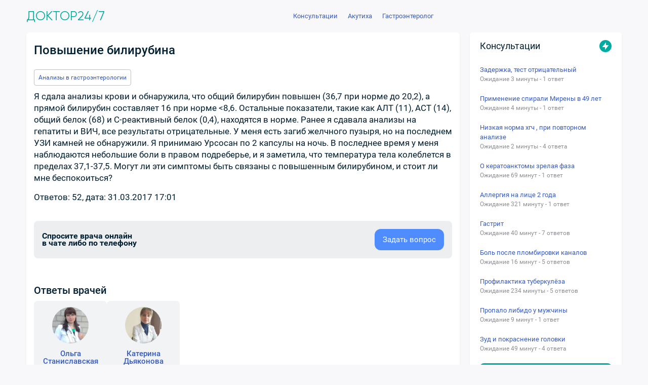

--- FILE ---
content_type: text/html; charset=utf-8
request_url: https://puzkarapuz.ru/consultation/detail/povyshen_bilirubin_52
body_size: 26885
content:
<!DOCTYPE html>
<html lang="ru">
<head>
<meta charset="UTF-8">
<meta name="viewport" content="width=device-width, initial-scale=1.0, maximum-scale=1.0, user-scalable=no">
<title>Повышение билирубина ответы на вопросы</title>
<meta name="description" content="Ответы экспертов на вопрос: Повышение билирубина">
<meta name="keywords" content="Повышение билирубина">
<link rel="canonical" href="https://puzkarapuz.ru/consultation/detail/povyshen_bilirubin_52"><meta property="og:title" content="Повышение билирубина ответы на вопросы"/>
<meta property="og:description" content="Ответы экспертов на вопрос: Повышение билирубина">
<meta property="og:image" content="https://puzkarapuz.ru/images/logoimage.jpg">
<meta property="og:type" content="website">
<meta property="og:url" content="https://puzkarapuz.ru/consultation/detail/povyshen_bilirubin_52">
<meta property="og:site_name" content="Телемедицина. Платформа медицинских консультаций онлайн">
<link rel="image_src" href="https://puzkarapuz.ru/images/logoimage.jpg" />
<meta name="theme-color" content="#fff">
<link rel="icon" href="/images/favicon/favicon.svg" type="svg+xml" >
<link rel="manifest" href="/images/favicon/site.webmanifest">
<link rel="stylesheet" type="text/css" media="screen" href="/css/style_new.css?11" />
<link rel="stylesheet" type="text/css" media="screen" href="/js/colorbox/colorbox.css" />
<link rel="stylesheet" type="text/css" media="screen" href="//consjurist.ru/css/owl-carousel/owl.carousel.css" />
<link rel="stylesheet" type="text/css" media="screen" href="//consjurist.ru/css/owl-carousel/owl.theme.css" />
<link rel="stylesheet" type="text/css" media="screen" href="/css/touch.css?2" />
<script type="text/javascript" src="/js/jquery-2.1.3.min.js"></script>
<script type="text/javascript" src="/js/jquery.imgareaselect.min.js"></script>
<script type="text/javascript" src="/js/jquery.ocupload-packed.js"></script>
<script type="text/javascript" src="/sfWidgetFormJqueryRatingPlugin/js/jquery.raty.js"></script>
<script type="text/javascript" src="/sfConsultationPlugin/js/consultations.js?3"></script>
<script type="text/javascript" src="/js/colorbox/jquery.colorbox.js"></script>
<script type="text/javascript" src="/js/lazysizes.min.js" async=""></script>
<script>window.yaContextCb = window.yaContextCb || [] </script> 
<script async src="https://yandex.ru/ads/system/context.js"></script>
</head>
<body class="browser-desktop mod-sf-consultation-comment page-show user-anon"> 
<div class="main-container">
<div id="wrapper">
<section id="content" class="clearfix"><section id="centercol">
<section id="centercol-inner">
<section id="maincol" class="">

<div itemscope itemtype="http://schema.org/Question"><div class="QuestionBlock" comment-id="108046"><h1 itemprop="name">Повышение билирубина</h1>
<div class="question_user-text">
    
                                            <div class="discussion"><a href="/consultation/rubric/gastro/analizy-v-gastroenterologii/">Анализы в гастроэнтерологии</a></div>		
                       						
    <p itemprop="text">Я сдала анализы крови и обнаружила, что общий билирубин повышен (36,7 при норме до 20,2), а прямой билирубин составляет 16 при норме &lt;8,6. Остальные показатели, такие как АЛТ (11), АСТ (14), общий белок (68) и С-реактивный белок (0,4), находятся в норме. Ранее я сдавала анализы на гепатиты и ВИЧ, все результаты отрицательные. У меня есть загиб желчного пузыря, но на последнем УЗИ камней не обнаружили. Я принимаю Урсосан по 2 капсулы на ночь. В последнее время у меня наблюдаются небольшие боли в правом подреберье, и я заметила, что температура тела колеблется в пределах 37,1-37,5. Могут ли эти симптомы быть связаны с повышенным билирубином, и стоит ли мне беспокоиться?</p>
	<p>Ответов: 52, дата: 31.03.2017 17:01</p>
</div>

 


<div class="controls-wrap">
            <div class="controls">  
            </div>
</div>


<div class="BlockAddQ"><div class="row"><div class="text"><span>Спросите врача онлайн</span><span>в чате либо по телефону</span></div></div><div class="button"><a href="/consultation/comment" target="_blank" class="button-classic-other"><span>Задать вопрос</span></a></div></div>

<div class="block-border-adblock block-border-inside">

<!-- Yandex.RTB R-A-83481-3 -->
<div id="yandex_rtb_R-A-83481-3"></div>
<script>window.yaContextCb.push(()=>{
  Ya.Context.AdvManager.render({
    renderTo: 'yandex_rtb_R-A-83481-3',
    blockId: 'R-A-83481-3'
  })
})</script>


</div>


	
	
	
		<div class="DocAnswers"><h2>Ответы врачей</h2></div>
		
	<div class="experts-list">
      <div class="experts-list__wrapper">
											<div class="experts-list__expert">
          <a href="/profile/Ola" class="experts-list__expert-link">
            <img
              src="/uploads/sfGuard/avatars/1c826354f024f7b5f02d34ec50f6acc75c97120e.jpg"
              alt=""
              class="experts-list__expert-img"
            />
            <div class="experts-list__expert-fullname">
              Ольга Станиславская            </div>
            <div class="experts-list__expert-status">Врач</div>
          </a>
          <a href="#Ola" class="experts-list__anchor">К ответу</a>
        </div>						<!--31.03.2017 17:01-->
											<div class="experts-list__expert">
          <a href="/profile/kateri" class="experts-list__expert-link">
            <img
              src="/uploads/sfGuard/avatars/5d5ecaef3de700f4f00014d589648fec07011428.jpg"
              alt=""
              class="experts-list__expert-img"
            />
            <div class="experts-list__expert-fullname">
              Катерина Дьяконова            </div>
            <div class="experts-list__expert-status">Врач</div>
          </a>
          <a href="#kateri" class="experts-list__anchor">К ответу</a>
        </div>						<!--31.03.2017 17:01-->
									</div>
			</div>
		<!-- /booking -->

	<!-- answer payment -->
	<div class="sugget-payment" data-value="0"></div>
	<!-- /answer payment -->

	<section class="main__comments comments">
	
			 		
			

<div class="comments__full-form full-form hide">
  <form action="/consultation/detail/povyshen_bilirubin_52" method="post"
    class="comments__form">

    <div class="form-error-ajax"></div>
    <input type="hidden" name="sf_consultation_comment_answer[id]" id="sf_consultation_comment_answer_id" />    <input type="hidden" name="sf_consultation_comment_answer[user_id]" id="sf_consultation_comment_answer_user_id" />    <input type="hidden" name="sf_consultation_comment_answer[comment_id]" value="108046" id="sf_consultation_comment_answer_comment_id" />    <input type="hidden" name="sf_consultation_comment_answer[to_answer_id]" id="sf_consultation_comment_answer_to_answer_id" />    <input type="hidden" name="sf_consultation_comment_answer[id]" id="sf_consultation_comment_answer_id" /><input type="hidden" name="sf_consultation_comment_answer[comment_id]" value="108046" id="sf_consultation_comment_answer_comment_id" /><input type="hidden" name="sf_consultation_comment_answer[to_answer_id]" id="sf_consultation_comment_answer_to_answer_id" /><input type="hidden" name="sf_consultation_comment_answer[user_id]" id="sf_consultation_comment_answer_user_id" /><input type="hidden" name="sf_consultation_comment_answer[highlight]" value="1" id="sf_consultation_comment_answer_highlight" /><input type="hidden" name="sf_consultation_comment_answer[title]" id="sf_consultation_comment_answer_title" /><input type="hidden" name="sf_consultation_comment_answer[_csrf_token]" value="e3a1a49026178e6f093e463b927a4c04" id="sf_consultation_comment_answer__csrf_token" />    <input type="hidden" class="hide" id="hidden_answer_id" name="hidden_answer_id" value="">
    <input type='text' id='a_phone' name="phone" value="">
    <!-- <input type='hidden' id='answer_form_sent' value="0"> -->
    <div class="full-form__first-screen">
      <textarea placeholder="Написать комментарий..." name="sf_consultation_comment_answer[description]"
        id="sf_consultation_comment_answer_description" class="full-form__question-input"></textarea>
      <div class="full-form__progress"></div>
      <div class="full-form__next-btn full-form__next-btn-unactive">Далее</div>
      <input type="submit"
        class="full-form__confirm-btn-authenticated full-form__confirm-btn-authenticated-unactive hide"
        value="Отправить"></input>
    </div>
    <div class="full-form__second-screen hide">
      <div class="full-form__input-wrapper full-form__input-wrapper-name">
        <img src="/images/svg/forms/form-for-answers/user.svg" alt="" class="full-form__input-img">
        <input type="name" name="sf_consultation_comment_answer[username]" id="sf_consultation_comment_answer_username"
          class="full-form__name" placeholder="Ваше имя">
      </div>
      <div class="full-form__input-wrapper full-form__input-wrapper-email">
        <img src="/images/svg/forms/form-for-answers/email.svg" alt="" class="full-form__input-img">
        <input type="email" name="sf_consultation_comment_answer[email]" id="sf_consultation_comment_answer_email"
          class="full-form__email" placeholder="Ваша почта">
      </div>
      <div class="full-form__buttons">
        <input type="submit" class="full-form__confirm-btn full-form__confirm-btn-unactive" value="Отправить"></input>
        <div class="full-form__back-btn">Назад</div>
      </div>
    </div>
  </form>
</div>


<script language="javascript">
$(document).ready(function() {
    $('.captcha_copy').attr('src', $('#captcha_img').attr('src'));
  $('.captcha_copy + a').click(function(e) {
    $('.captcha_copy').attr('src', $('#captcha_img').attr('src'));
  });
});
</script>
		
	<!---->
	
		
<div class="comment__menu comment-menu comment-menu__hide">
  <div class="comment-menu__wrapper">
    <div class="comment-menu__header">Меню</div>
    <img src="/images/svg/close.svg" class="comment-menu__hide-button">
    <div class="comment-menu__buttons">

                </div>
    <ul class="comment-menu__contact-list">
      <li class="comment-menu__contact-item">
        <a href="/consultation/messenger" class="comment-menu__contact-link">
          <span class="comment-menu__contact-text">Whatsapp/Telegram</span>
          <img src="/images/svg/messenger-icon.svg" alt="" class="comment-menu__contact-img">
        </a>
      </li>
      <li class="comment-menu__contact-item comment-menu__contact-item-chat">
        <a href="https://doctor24x7.ru/chat/consultant/"
          class="comment-menu__contact-link comment-menu__contact-list-last" target="_blank">
          <span class="comment-menu__contact-text">В чате</span>
          <img src="/images/svg/chat-icon.svg" alt="" class="comment-menu__contact-img">
        </a>
      </li>
    </ul>
  </div>
</div>
<div class="comments__wrapper">
  <div class="comment__answer-field-fake">
    <div class="comments__form-fake">
      <textarea class="comments__textarea-fake" name="comment"
        placeholder="Написать сообщение"></textarea>
    </div>
  </div>


  <ul class="comments__list">
    
    <li class="comments__item comment">
            
              
                <div class="comment__sub-comment" id="answer244410">
  <div class="comment__user-link-wrapper comment__user-link-wrapper--child">
  <a href="#" class="comment__user-link">
                <img src="/images/svg/profile-comment.svg" alt="" class="comment__avatar-sub">
                <span class="comment__user-name">Яна</span>
                <span class="comment__user-subtitle">2016-07-24 16:11:07</span>
              </a>
  <div class="comment__menu-btn" data-id="244410">
				<svg class="comment__menu-btn-svg">
					<circle r="2" fill="#000" cx="50%" cy="50%" />
					<circle r="2" fill="#000" cx="50%" cy="25%" />
					<circle r="2" fill="#000" cx="50%" cy="75%" />
				</svg>
			</div>
  </div>

              <span class="comment__text"><p>Повышен билирубин в крови. <br />
 Три месяца назад, при прохождении медкомиссии, в анализе крови было обнаружено небольшое повышение билирубина. Врач назначил диету 5 стол, пропить Хофитол и на контроль билирубина через три месяца. Месяц я пила Хофитол и строго придерживалась диеты, затем питалась как обычно, но значительно ограничила выпечку, мясные бульоны, животный жир, колбасы, яйца, шоколад и прочее; алкоголь исключила, фастфудом никогда не питалась. Но, спустя три месяца, вместо улучшения, по результатам анализов наблюдается ухудшение. Билирубин повысился еще больше. С чем это может быть связано? Какие еще лекарства пропить и как питаться? Какие обследования нужно пройти дополнительно? Фото анализов до и после во вложении. </p></span>
             
			   <div class="comment__answer-field-fake">
			   <div class="comments__form-fake" data-id="244410">
              <span class="comment__ansv">Ответить</span>            </div>
            </div>
			  

		  
            </div>

        

        

            
      <div class="comment__sub-comments" id="answer41966">                        
        
        <div class="comment__sub-comment" id="answer41966" user-id="2980" user-name="Яна">
  <div class="comment__user-link-wrapper comment__user-link-wrapper--child">
    <a href="/profile/ekaterina-ivanova" class="comment__user-link"
      id="ekaterina-ivanova">
      <img src="/uploads/sfGuard/avatars/daa92fe363b4464b7d3a77be08e90c44ab98d4be.jpg" alt="" class="comment__avatar-sub">
      <span class="comment__user-name">Екатерина&nbsp;Сергеевна</span>
      <span
        class="comment__user-subtitle">Россия, г. Иркутск</span>
    </a>

    <div class="comment__menu-btn" data-id="41966">
      <svg class="comment__menu-btn-svg">
        <circle r="2" fill="#000" cx="50%" cy="50%" />
        <circle r="2" fill="#000" cx="50%" cy="25%" />
        <circle r="2" fill="#000" cx="50%" cy="75%" />
      </svg>
    </div>
  </div>

  <span class="comment__text" itemprop="suggestedAnswer" itemscope
    itemtype="http://schema.org/Answer"><p
      itemprop="text"><a
        href="#answer244410">Яна</a>,
            Здравствуйте! Для того, чтобы определить причину повышения билирубина, необходимо для начала разобраться, за счет какой фракции он повышен (для этого в биохимическом анализе крови определяют две фракции - прямой и непрямой билирубин), странно, чтоВам это не было рекомендовано, а сразу было назначено лечение Хофитолом.  <br />
Из дополнительных обследований необходимы: ИФА на вирусные гепатиты (анализ крови), узи органов брюшной полости (необходимо уточнить размеры и структуру печени), развернутый биохимический анализ крови (билирубин и его фракции, общий беллк и его фракции, АСТ, АЛТ, ГГТ, щелочная фосфатаза, амилаза, железо).  <br />
Если же изменений не будет выявлено, помимо билирубинемии - то можно предполагать наличие болезни (синдрома)Жильбера, для постановки точного диагноза и ее дифференциальной диагностики выполняется фенобарбиталовая проба.  </p>
    </span>
  <div class="comment__answer-field-fake">
    <div class="comments__form-fake" data-id="41966"><span class="comment__ansv">Ответить</span></div>
	<div class="answer_commit"><a href="javascript://" class="answer_commit_btn answer_like answer-usefulness useful">Оставить отзыв</a></div>
  </div>


  <div class="active-navigate">
    <div class="active-navigate-item">
            <a href="#answer244410">
        <i class="arrow-icon arrow-icon-up"></i>
      </a>    </div>
  </div>
</div>
        
        
        

        </div>

            
      <div class="comment__sub-comments" id="answer41970">                        
        
        <div class="comment__sub-comment" id="answer41970" user-id="3666" user-name="Яна">
  <div class="comment__user-link-wrapper comment__user-link-wrapper--child">
    <a href="/profile/Ola" class="comment__user-link"
      id="Ola">
      <img src="/uploads/sfGuard/avatars/1c826354f024f7b5f02d34ec50f6acc75c97120e.jpg" alt="" class="comment__avatar-sub">
      <span class="comment__user-name">Ольга&nbsp;Сергеевна</span>
      <span
        class="comment__user-subtitle">Украина</span>
    </a>

    <div class="comment__menu-btn" data-id="41970">
      <svg class="comment__menu-btn-svg">
        <circle r="2" fill="#000" cx="50%" cy="50%" />
        <circle r="2" fill="#000" cx="50%" cy="25%" />
        <circle r="2" fill="#000" cx="50%" cy="75%" />
      </svg>
    </div>
  </div>

  <span class="comment__text" itemprop="suggestedAnswer" itemscope
    itemtype="http://schema.org/Answer"><p
      itemprop="text"><a
        href="#answer244410">Яна</a>,
            Здравствуйте. Причин увеличенного билирубина очень много, чаще всего это различного вида гепатиты (вирусные, паразитарные, аутоиммунные, бактериальные, токсические, лекарственные и т. д). По одному анализу определить причину невозможно.<br />
И действительно странно, что вам было назначено лечение без дополнительного обследования. Теперь вам необходимо пройти дополнительное обследование, указанное Екатериной Сергеевной и обратиться на очную консультацию к гепатологу или гастроэнтерологу. Исходя из результатов обследования, осмотра, анамнеза доктор определит заболевание и даст необходимые рекомендации.<br />
Сейчас продолжайте соблюдать диету с исключением жирного, жареного, острого, сдобы и т. д., пища должна быть в отварном или запеченом виде, хлеб только вчерашний. Можно есть нежирное мясо, рыбу, крупы, яйца, запеченые и свежие овощи и фрукты, молочно- кислые продукты, сухое печенье, мед. Также необходимо пить не менее 1.5 л. чистой воды в сутки, помимо других напитков.</p>
    </span>
  <div class="comment__answer-field-fake">
    <div class="comments__form-fake" data-id="41970"><span class="comment__ansv">Ответить</span></div>
	<div class="answer_commit"><a href="javascript://" class="answer_commit_btn answer_like answer-usefulness useful">Оставить отзыв</a></div>
  </div>


  <div class="active-navigate">
    <div class="active-navigate-item">
            <a href="#answer244410">
        <i class="arrow-icon arrow-icon-up"></i>
      </a>    </div>
  </div>
</div>
        
        
        

        </div>

          </li>
    
    <li class="comments__item comment">
            
              
                <div class="comment__sub-comment" id="answer244409">
  <div class="comment__user-link-wrapper comment__user-link-wrapper--child">
  <a href="#" class="comment__user-link">
                <img src="/images/svg/profile-comment.svg" alt="" class="comment__avatar-sub">
                <span class="comment__user-name">Дина</span>
                <span class="comment__user-subtitle">2016-08-11 11:57:44</span>
              </a>
  <div class="comment__menu-btn" data-id="244409">
				<svg class="comment__menu-btn-svg">
					<circle r="2" fill="#000" cx="50%" cy="50%" />
					<circle r="2" fill="#000" cx="50%" cy="25%" />
					<circle r="2" fill="#000" cx="50%" cy="75%" />
				</svg>
			</div>
  </div>

              <span class="comment__text"><p>Регулон при повышенном билирубине. <br />
 Для регуляции цикла назначили Регулон, никаких анализов перед этим не назначали. Но при плановом обследовании был повышен билирубин(47,1- общ, пр- 7,1), все остальные показатели в норме, УЗИ патологии не выявило. Можно ли принимать Регулон при повышенном билирубине? И какие еще показатели нужно проверить, кроме билирубина, перед началом приема данного контрацептива?</p></span>
             
			   <div class="comment__answer-field-fake">
			   <div class="comments__form-fake" data-id="244409">
              <span class="comment__ansv">Ответить</span>            </div>
            </div>
			  

		  
            </div>

        

        

            
      <div class="comment__sub-comments" id="answer44235">                        
        
        <div class="comment__sub-comment" id="answer44235" user-id="2980" user-name="Дина">
  <div class="comment__user-link-wrapper comment__user-link-wrapper--child">
    <a href="/profile/ekaterina-ivanova" class="comment__user-link"
      id="ekaterina-ivanova">
      <img src="/uploads/sfGuard/avatars/daa92fe363b4464b7d3a77be08e90c44ab98d4be.jpg" alt="" class="comment__avatar-sub">
      <span class="comment__user-name">Екатерина&nbsp;Сергеевна</span>
      <span
        class="comment__user-subtitle">Россия, г. Иркутск</span>
    </a>

    <div class="comment__menu-btn" data-id="44235">
      <svg class="comment__menu-btn-svg">
        <circle r="2" fill="#000" cx="50%" cy="50%" />
        <circle r="2" fill="#000" cx="50%" cy="25%" />
        <circle r="2" fill="#000" cx="50%" cy="75%" />
      </svg>
    </div>
  </div>

  <span class="comment__text" itemprop="suggestedAnswer" itemscope
    itemtype="http://schema.org/Answer"><p
      itemprop="text"><a
        href="#answer244409">Дина</a>,
            Здравствуйте! В идеале сдать коагулограмму с агрегацией тромбоцитов (с АДФ, адреналином), печеночные ферменты (АСТ, АЛТ). Необходимо выявить причину повышения билирубина перед началом приема ОК, пересдать биохимический анализ кови и при повторном повышении пройти обследование: узи органов брюшной полости, фенобарбиталовая проба ( для исключения болезни Жильбера как причины повышения уровня билирубина). После обследования и при отсутствии противопоказаний можно будет приступать к приему ОК.  </p>
    </span>
  <div class="comment__answer-field-fake">
    <div class="comments__form-fake" data-id="44235"><span class="comment__ansv">Ответить</span></div>
	<div class="answer_commit"><a href="javascript://" class="answer_commit_btn answer_like answer-usefulness useful">Оставить отзыв</a></div>
  </div>


  <div class="active-navigate">
    <div class="active-navigate-item">
            <a href="#answer244409">
        <i class="arrow-icon arrow-icon-up"></i>
      </a>    </div>
  </div>
</div>
        
        
        

        </div>

          </li>
    
    <li class="comments__item comment">
            
              
                <div class="comment__sub-comment" id="answer244408">
  <div class="comment__user-link-wrapper comment__user-link-wrapper--child">
  <a href="#" class="comment__user-link">
                <img src="/images/svg/profile-comment.svg" alt="" class="comment__avatar-sub">
                <span class="comment__user-name">Яна</span>
                <span class="comment__user-subtitle">2016-09-08 18:58:36</span>
              </a>
  <div class="comment__menu-btn" data-id="244408">
				<svg class="comment__menu-btn-svg">
					<circle r="2" fill="#000" cx="50%" cy="50%" />
					<circle r="2" fill="#000" cx="50%" cy="25%" />
					<circle r="2" fill="#000" cx="50%" cy="75%" />
				</svg>
			</div>
  </div>

              <span class="comment__text"><p>ДЖВП по гипертоническому типу, повышенный билирубин. <br />
 Помогите, пожалуйста, разобраться. Мне 26 лет. Около 18 лет назад мне поставили диагноз ДЖВП по гипертоническому типу. Недавно проходила медосмотр для себя. Из медосмотра отклонения только по УЗИ и по биохимии крови. По УЗИ ПЖ показало перегиб в области шейки,  остальные органы в норме. Биохимия показала общий билирубин - 26, АлАТ - 33. Т. к. с гастроэнтерологами у нас беда - пошла к терапевту, который поставил функциональную билирубинемию, назначил 5 стол, Хофитол пить 1 мес и на контроль билирубина через 3 мес. Лечилась, через 3 мес. пошла сдавать кровь. И, вместо улучшения, общ. билирубин поднялся до 29. Пошла в Инвитро делать углубленное обследование печени. АлАТ - 33, АсАТ - 22; общий билирубин (понизился опять) - 25,3, прямой - 8,3, непрямой - 17; холинэстераза - 11939; холестерин, фосфатаза, белок, глюкоза, мочевина, гамма- ГТ - все в норме; все гепатиты - отрицат.; протромбин и МНО - норма; альбумин и все глобулины - в норме. <br />
Иногда беспокоят неприятные ощущения в правом подреберье, бывают запоры, вздутия. И, периодически (5-7 раз в месяц), беспокоят внезапные невыносимые схваткообразные боли где- то в области почек, которые сопровождаются жаром и тошнотой и не стихают ни в каком положении, но длятся обычно всего около минуты- двух. Спустя это время наступает резкое улучшение, как будто ничего не было. Не знаю, связано ли это с печенью и желчным пузырем, но по гинекологии и другим органам отклонений никаких нет, а эти боли беспокоят больше 10 лет. <br />
А сегодня меня весь день мучает сильное жжение где- то глубоко в горле. У меня никогда не было изжоги, поэтому не могу с точностью сказать, что это именно она. Очень больно, в положении лежа - еще хуже. Но кислого или горького вкуса, отрыжки и прочего нет. Только жжет до тошноты. А Ренни лишь немного облегчает. Кушала макароны и куриную грудку тушеную (без приправ и масла). Очень прошу ответить на вопросы, если это Вас не затруднит. <br />
1. Билирубин повышен из- за ДЖВП? <br />
2. Что такое холинэстераза и почему она повышена?<br />
3. Характерны ли боли, которые я описывала выше для ДЖВП? <br />
4. Изжога (?), которая меня мучает весь день (и первый раз в жизни) - это тоже следствие данного заболевания?<br />
5. Почему в столь раннем возрасте может появиться такое заболевание как ДЖВП по гипертоническому типу? И почему мне ее не вылечили в детстве? Возможно вообще ее вылечить?<br />
6. Что Вы можете посоветовать исходя из результатов обследования? И какие обследования мне нужно еще пройти? <br />
А может быть вообще ничего страшного нет, и такая у меня судьба- жить с дискинезией, скачущим билирубином и придерживаться диеты? :)<br />
Извиняюсь за многословие. </p></span>
             
			   <div class="comment__answer-field-fake">
			   <div class="comments__form-fake" data-id="244408">
              <span class="comment__ansv">Ответить</span>            </div>
            </div>
			  

		  
            </div>

        

        

            
      <div class="comment__sub-comments" id="answer47870">                        
        
        <div class="comment__sub-comment" id="answer47870" user-id="4148" user-name="Яна">
  <div class="comment__user-link-wrapper comment__user-link-wrapper--child">
    <a href="/profile/l_automne" class="comment__user-link"
      id="l_automne">
      <img src="/uploads/sfGuard/avatars/65be0920039d5fe36c1bf829b9c0ded7845feed7.jpg" alt="" class="comment__avatar-sub">
      <span class="comment__user-name">Алена&nbsp; Александровна</span>
      <span
        class="comment__user-subtitle"></span>
    </a>

    <div class="comment__menu-btn" data-id="47870">
      <svg class="comment__menu-btn-svg">
        <circle r="2" fill="#000" cx="50%" cy="50%" />
        <circle r="2" fill="#000" cx="50%" cy="25%" />
        <circle r="2" fill="#000" cx="50%" cy="75%" />
      </svg>
    </div>
  </div>

  <span class="comment__text" itemprop="suggestedAnswer" itemscope
    itemtype="http://schema.org/Answer"><p
      itemprop="text"><a
        href="#answer244408">Яна</a>,
            Если при обследовании у вас не были выявлены другие заболевания печени, то причиной повышенного билирубина является ДЖВП.<br />
Холинэстераза - это фермент, повышение которого свидетельствует о любого рода интоксикации, в частности при любых заболеваниях печени, сопровождающихся повышением уровня билирубина.<br />
Боли, которое вы испытываете в правом подреберье как раз характерны для ДЖВП. А вот ощущение жжения действительно характерно для изжоги. Почему она возникла невозможно сказать заочно. Но в большинстве случаев, если  нету заболеваний желудка, то  это сопровождает функциональное состояние - гастроэзофагеальнорефлюксной болезни. Это может быть эпизодическое состояние. Вам необходимо наблюдение  - как часто будет возникать изжога в дальнейшем.<br />
ДЖВП и перегиб желчного пузыря являются вашей анатомической и функциональной особенностью, включающей особенности нервной системы. И вылечить это состояние раз и навсегда невозможно - это ваша особенность и необходимо будет в течение жизни корректировать это диетой и режимом.<br />
Не вижу необходимости в дополнительное обследовании.<br />
Для вас особенно важно соблюдать режим питания - только так вы можете предупредить повторные обострения: принимать пищу регулярно, малыми порциями каждые 3 часа. Не допускать больших промежутков между приемами пищи, не пренебрегать завтраком, не есть с непривычки очень жирную пищу.<br />
Также эффективным будет ввести в ежедневный прием клетчатку плодов расторопши - по 1 ч. л. за 15 мин. до еды 2 раза в день, запивая стаканом воды. Она обладает желчегонным действием.<br />
Также полезным будет прием щелочных минеральных вод (боржоми, набеглави, поляна квасова и др.) - также по стакану до еды в теплом виде.<br />
Для предупреждения рефлюкса важно не ложиться и не наклоняться в течение 30 минут после приема пищи.</p>
    </span>
  <div class="comment__answer-field-fake">
    <div class="comments__form-fake" data-id="47870"><span class="comment__ansv">Ответить</span></div>
	<div class="answer_commit"><a href="javascript://" class="answer_commit_btn answer_like answer-usefulness useful">Оставить отзыв</a></div>
  </div>


  <div class="active-navigate">
    <div class="active-navigate-item">
            <a href="#answer244408">
        <i class="arrow-icon arrow-icon-up"></i>
      </a>    </div>
  </div>
</div>
        
        
        

        </div>

            
      <div class="comment__sub-comments" id="answer47871">        
                <div class="comment__sub-comment" id="answer47871">
  <div class="comment__user-link-wrapper comment__user-link-wrapper--child">
  <a href="#" class="comment__user-link">
                <img src="/images/svg/profile-comment.svg" alt="" class="comment__avatar-sub">
                <span class="comment__user-name">Яна</span>
                <span class="comment__user-subtitle">2016-09-08 21:12:29</span>
              </a>
  <div class="comment__menu-btn" data-id="47871">
				<svg class="comment__menu-btn-svg">
					<circle r="2" fill="#000" cx="50%" cy="50%" />
					<circle r="2" fill="#000" cx="50%" cy="25%" />
					<circle r="2" fill="#000" cx="50%" cy="75%" />
				</svg>
			</div>
  </div>

              <span class="comment__text"><p><a href="#answer47870">Алена</a>, Спасибо огромное за развернутый ответ! Скажите, пожалуйста, я спрашивала про боли в области почек, я так понимаю, что это не относится к ДЖВП? И как быть с повышенным билирубином? До каких пределов он может подниматься при дискинезии? Не опасно ли то, что он постоянно повышен? Мне просто его нужно периодически контролировать?</p></span>
             
			   <div class="comment__answer-field-fake">
			   <div class="comments__form-fake" data-id="47871">
              <span class="comment__ansv">Ответить</span>            </div>
            </div>
			  

		  
            </div>

        

        </div>

            
      <div class="comment__sub-comments" id="answer47879">                        
        
        <div class="comment__sub-comment" id="answer47879" user-id="4148" user-name="Яна">
  <div class="comment__user-link-wrapper comment__user-link-wrapper--child">
    <a href="/profile/l_automne" class="comment__user-link"
      id="l_automne">
      <img src="/uploads/sfGuard/avatars/65be0920039d5fe36c1bf829b9c0ded7845feed7.jpg" alt="" class="comment__avatar-sub">
      <span class="comment__user-name">Алена&nbsp; Александровна</span>
      <span
        class="comment__user-subtitle"></span>
    </a>

    <div class="comment__menu-btn" data-id="47879">
      <svg class="comment__menu-btn-svg">
        <circle r="2" fill="#000" cx="50%" cy="50%" />
        <circle r="2" fill="#000" cx="50%" cy="25%" />
        <circle r="2" fill="#000" cx="50%" cy="75%" />
      </svg>
    </div>
  </div>

  <span class="comment__text" itemprop="suggestedAnswer" itemscope
    itemtype="http://schema.org/Answer"><p
      itemprop="text"><a
        href="#answer47871">Яна</a>,
            Относительно болей в проекции почек - необходим осмотр и обследование и уточнение некоторых моментов,<br />
симметричные боли или с одной стороны. Вам необходимо сдать клинический анализ мочи и пройти УЗИ почек.<br />
Имеющиеся боли могут быть почечными (например, при мочекаменной болезни).<br />
Также опоясывающая боль характерна для панкреатита.<br />
Но за боли в почках могут приниматься и дискомфортные ощущения в кишечнике.<br />
Касаемо билирубина - конечно же необходимо стремиться к тому, чтобы он был в пределах нормы - это и есть порог, выше которого он не должен повышаться. Но у вас небольшое увеличение уровня билирубина. При таких показателях повышение не опасно.<br />
Но вам необходимо соблюдать режим и диету. И если вы будете регулярно принимать расторопшу, минеральную воду, вы добьетесь нормализации состояния.<br />
Также при ДЖВП стабильность состояния напрямую связана с эмоциональным состоянием, поэтому вам важно избегать стресса и перенапряжений.<br />
<br />
<br />
</p>
    </span>
  <div class="comment__answer-field-fake">
    <div class="comments__form-fake" data-id="47879"><span class="comment__ansv">Ответить</span></div>
	<div class="answer_commit"><a href="javascript://" class="answer_commit_btn answer_like answer-usefulness useful">Оставить отзыв</a></div>
  </div>


  <div class="active-navigate">
    <div class="active-navigate-item">
            <a href="#answer47871">
        <i class="arrow-icon arrow-icon-up"></i>
      </a>    </div>
  </div>
</div>
        
        
        

        </div>

            
      <div class="comment__sub-comments" id="answer47893">                        
        
        <div class="comment__sub-comment" id="answer47893" user-id="3666" user-name="Яна">
  <div class="comment__user-link-wrapper comment__user-link-wrapper--child">
    <a href="/profile/Ola" class="comment__user-link"
      id="Ola">
      <img src="/uploads/sfGuard/avatars/1c826354f024f7b5f02d34ec50f6acc75c97120e.jpg" alt="" class="comment__avatar-sub">
      <span class="comment__user-name">Ольга&nbsp;Сергеевна</span>
      <span
        class="comment__user-subtitle">Украина</span>
    </a>

    <div class="comment__menu-btn" data-id="47893">
      <svg class="comment__menu-btn-svg">
        <circle r="2" fill="#000" cx="50%" cy="50%" />
        <circle r="2" fill="#000" cx="50%" cy="25%" />
        <circle r="2" fill="#000" cx="50%" cy="75%" />
      </svg>
    </div>
  </div>

  <span class="comment__text" itemprop="suggestedAnswer" itemscope
    itemtype="http://schema.org/Answer"><p
      itemprop="text"><a
        href="#answer244408">Яна</a>,
            Здравствуйте.  ДЖВП  - это довольно частая патология пищеварительной системы.  Болезнь безопасная,  но существенно понижающая качество жизни больного.  <br />
Причин дискинезии много.  Это паразитарные болезни,  алергические заболевания,  избыточный вес,  хронические очаги инфекции и т. д. Но,  наиболее частыми причинами является неправильное питание, гиподинамия и постоянные стрессы.  <br />
Исходя из этого, вам показано перейти на здоровое питание,  исключить стрессы (при постоянном чувстве тревожности и раздражительности показана работа с психотерапевтом) и начать посильные занятия спортом.  Обязателен полноценный сон и употребление не менее 1,5 воды в сутки.<br />
 Через 1-3 месяца здорового образа жизни все показатели анализов должны нормализоваться.  <br />
По поводу боли в спине (в области почек)  вам необходимо обследование.  Нужно сделать Узи,  сдать общий анализ крови и мочи и получить личную консультацию у уролога.  То,  что вы описываете очень похоже на почечную колику,  но диагноз можно поставить лишь после обследования.  <br />
</p>
    </span>
  <div class="comment__answer-field-fake">
    <div class="comments__form-fake" data-id="47893"><span class="comment__ansv">Ответить</span></div>
	<div class="answer_commit"><a href="javascript://" class="answer_commit_btn answer_like answer-usefulness useful">Оставить отзыв</a></div>
  </div>


  <div class="active-navigate">
    <div class="active-navigate-item">
            <a href="#answer244408">
        <i class="arrow-icon arrow-icon-up"></i>
      </a>    </div>
  </div>
</div>
        
        
        

        </div>

            
      <div class="comment__sub-comments" id="answer47904">        
                <div class="comment__sub-comment" id="answer47904">
  <div class="comment__user-link-wrapper comment__user-link-wrapper--child">
  <a href="#" class="comment__user-link">
                <img src="/images/svg/profile-comment.svg" alt="" class="comment__avatar-sub">
                <span class="comment__user-name">Яна</span>
                <span class="comment__user-subtitle">2016-09-09 01:14:01</span>
              </a>
  <div class="comment__menu-btn" data-id="47904">
				<svg class="comment__menu-btn-svg">
					<circle r="2" fill="#000" cx="50%" cy="50%" />
					<circle r="2" fill="#000" cx="50%" cy="25%" />
					<circle r="2" fill="#000" cx="50%" cy="75%" />
				</svg>
			</div>
  </div>

              <span class="comment__text"><p><a href="#answer47893">Ольга</a>, Большое спасибо за ответ! Я писала, что когда проходила медосмотр, делала УЗИ почек, сдавала анализы. Общий анализ крови и мочи хорошие. И по УЗИ врач никаких отклонений не обнаружил и сказал, что все хорошо, хотя я и пожаловалась на боли. Поэтому я и предположила, что это как- то с ДЖВП связано.. Что, может быть, боль отдает в поясницу. <br />
В общем, я поняла. Болезнь не обратить, но нужно работать над тем, чтобы не допустить обострений, правильно питаться, чтобы поддерживать показатели анализов в норме и есть расторопшу :)Спасибо большое Вам и Алене Александровне. Вы оберегли меня от бесполезных трат денег на дальнейшие обследования, поиски гастроэтерологов и от переживаний. </p></span>
             
			   <div class="comment__answer-field-fake">
			   <div class="comments__form-fake" data-id="47904">
              <span class="comment__ansv">Ответить</span>            </div>
            </div>
			  

		  
            </div>

        

        </div>

          </li>
    
    <li class="comments__item comment">
            
                              
        
              <div class="comment__main-comment" id="answer76708" user-id="4503" user-name="Настасья">
  <div class="comment__user-link-wrapper">
    <a href="/profile/kateri" class="comment__user-link"
      id="kateri">
      <img src="/uploads/sfGuard/avatars/5d5ecaef3de700f4f00014d589648fec07011428.jpg" class="comment__avatar-main">
      <span class="comment__user-name">Дьяконова&nbsp;Катерина&nbsp;Сергеевна</span>
      <span
        class="comment__user-subtitle">Украина</span>
    </a>
    <div class="comment__menu-btn" data-id="76708">
      <svg class="comment__menu-btn-svg">
        <circle r="2" fill="#000" cx="50%" cy="50%" />
        <circle r="2" fill="#000" cx="50%" cy="25%" />
        <circle r="2" fill="#000" cx="50%" cy="75%" />
      </svg>
    </div>
  </div>

  <span class="comment__text" itemprop="suggestedAnswer" itemscope
    itemtype="http://schema.org/Answer">    <p itemprop="text">
      Повышение билирубина связано с нарушением оттока желчи. Если у вас имеется загиб желчного пузыря, то скорее всего, это и является причиной. Также повышение билирубина может быть в связи с обострением холецистита (боли в правом подреберье).  <br />
Рекомендую обратиться к гастроентерологу для пальпации живота и исключить воспалительный процесс. Возможно вам снова нужно будет сделать УЗИ брюшной полости - это решит врач исходя из пальпации живота.<br />
Также нужно исключить глистную инвазию (как одну из причину обострения) - сдать анализ кала на яйца глистов.</p>

  </span>
  <div class="comment__answer-field-fake">
    <div class="comments__form-fake" data-id="76708">
      <span class="comment__ansv">Ответить</span>
    </div>
	<div class="answer_commit"><a href="javascript://" class="answer_commit_btn answer_like answer-usefulness useful">Оставить отзыв</a></div>
  </div>

</div>





        
        
        

        

            
      <div class="comment__sub-comments" id="answer76713">        
                <div class="comment__sub-comment" id="answer76713">
  <div class="comment__user-link-wrapper comment__user-link-wrapper--child">
  <a href="#" class="comment__user-link">
                <img src="/images/svg/profile-comment.svg" alt="" class="comment__avatar-sub">
                <span class="comment__user-name">Настасья</span>
                <span class="comment__user-subtitle">2017-03-31 17:43:58</span>
              </a>
  <div class="comment__menu-btn" data-id="76713">
				<svg class="comment__menu-btn-svg">
					<circle r="2" fill="#000" cx="50%" cy="50%" />
					<circle r="2" fill="#000" cx="50%" cy="25%" />
					<circle r="2" fill="#000" cx="50%" cy="75%" />
				</svg>
			</div>
  </div>

              <span class="comment__text"><p><a href="#answer76708">Сергеевна Катерина</a>, Меня интересует вопрос, это серьёзное повышение? Есть чего бояться в данном случае? Анализы на яйцаглист 3 месяца назад отрицательно все</p></span>
             
			   <div class="comment__answer-field-fake">
			   <div class="comments__form-fake" data-id="76713">
              <span class="comment__ansv">Ответить</span>            </div>
            </div>
			  

		  
            </div>

        

        </div>

            
      <div class="comment__sub-comments" id="answer76724">                        
        
        <div class="comment__sub-comment" id="answer76724" user-id="4503" user-name="Настасья">
  <div class="comment__user-link-wrapper comment__user-link-wrapper--child">
    <a href="/profile/kateri" class="comment__user-link"
      id="kateri">
      <img src="/uploads/sfGuard/avatars/5d5ecaef3de700f4f00014d589648fec07011428.jpg" alt="" class="comment__avatar-sub">
      <span class="comment__user-name">Катерина&nbsp;Сергеевна</span>
      <span
        class="comment__user-subtitle">Украина</span>
    </a>

    <div class="comment__menu-btn" data-id="76724">
      <svg class="comment__menu-btn-svg">
        <circle r="2" fill="#000" cx="50%" cy="50%" />
        <circle r="2" fill="#000" cx="50%" cy="25%" />
        <circle r="2" fill="#000" cx="50%" cy="75%" />
      </svg>
    </div>
  </div>

  <span class="comment__text" itemprop="suggestedAnswer" itemscope
    itemtype="http://schema.org/Answer"><p
      itemprop="text"><a
        href="#answer76713">Настасья</a>,
             Серьезного повышения нет. Только при ваших цифрах могут пожелтеть сначала склеры,   если дальше цифры будут повышаться -  потом кожа, затем появится зуд. А это состояние уже требует госпитализации в стационар.  </p>
    </span>
  <div class="comment__answer-field-fake">
    <div class="comments__form-fake" data-id="76724"><span class="comment__ansv">Ответить</span></div>
	<div class="answer_commit"><a href="javascript://" class="answer_commit_btn answer_like answer-usefulness useful">Оставить отзыв</a></div>
  </div>


  <div class="active-navigate">
    <div class="active-navigate-item">
            <a href="#answer76713">
        <i class="arrow-icon arrow-icon-up"></i>
      </a>    </div>
  </div>
</div>
        
        
        

        </div>

          </li>
    
    <li class="comments__item comment">
            
                              
        
              <div class="comment__main-comment" id="answer76710" user-id="3666" user-name="Настасья">
  <div class="comment__user-link-wrapper">
    <a href="/profile/Ola" class="comment__user-link"
      id="Ola">
      <img src="/uploads/sfGuard/avatars/1c826354f024f7b5f02d34ec50f6acc75c97120e.jpg" class="comment__avatar-main">
      <span class="comment__user-name">Станиславская&nbsp;Ольга&nbsp;Сергеевна</span>
      <span
        class="comment__user-subtitle">Украина</span>
    </a>
    <div class="comment__menu-btn" data-id="76710">
      <svg class="comment__menu-btn-svg">
        <circle r="2" fill="#000" cx="50%" cy="50%" />
        <circle r="2" fill="#000" cx="50%" cy="25%" />
        <circle r="2" fill="#000" cx="50%" cy="75%" />
      </svg>
    </div>
  </div>

  <span class="comment__text" itemprop="suggestedAnswer" itemscope
    itemtype="http://schema.org/Answer">    <p itemprop="text">
       Повышение билирубина могут провоцировать алкоголь, нерациональное питание, стрессы, инфекции, некоторые лекарственные препараты и так далее.  Но,  учитывая небольшое повышение билирубина и субфебрильную температуру,  вам нужно обратиться к гепатологу (инфекционисту,  на крайний случай - терапевту) и пройти обследование для исключения вирусных гепатитов.  <br />
Если анализы будут в норме,  тогда следует исключать синдром Жильбера и другие доброкачественные гипербилирубинемии. Для этого нужно провести генетическое тестирование на доброкачественные гипербилирубинемии. Если диагноз подтвердится,  то никакого лечения не нужно,  лишь здоровый образ жизни, исключение вредных привычек,  алкоголя и обязательный переход на правильное питание.  </p>

  </span>
  <div class="comment__answer-field-fake">
    <div class="comments__form-fake" data-id="76710">
      <span class="comment__ansv">Ответить</span>
    </div>
	<div class="answer_commit"><a href="javascript://" class="answer_commit_btn answer_like answer-usefulness useful">Оставить отзыв</a></div>
  </div>

</div>





        
        
        

        

            
      <div class="comment__sub-comments" id="answer76712">        
                <div class="comment__sub-comment" id="answer76712">
  <div class="comment__user-link-wrapper comment__user-link-wrapper--child">
  <a href="#" class="comment__user-link">
                <img src="/images/svg/profile-comment.svg" alt="" class="comment__avatar-sub">
                <span class="comment__user-name">Настасья</span>
                <span class="comment__user-subtitle">2017-03-31 17:41:33</span>
              </a>
  <div class="comment__menu-btn" data-id="76712">
				<svg class="comment__menu-btn-svg">
					<circle r="2" fill="#000" cx="50%" cy="50%" />
					<circle r="2" fill="#000" cx="50%" cy="25%" />
					<circle r="2" fill="#000" cx="50%" cy="75%" />
				</svg>
			</div>
  </div>

              <span class="comment__text"><p><a href="#answer76710">Ольга</a>, Гепатиты были исключены! Анализ сдавала</p></span>
             
			   <div class="comment__answer-field-fake">
			   <div class="comments__form-fake" data-id="76712">
              <span class="comment__ansv">Ответить</span>            </div>
            </div>
			  

		  
            </div>

        

        </div>

            
      <div class="comment__sub-comments" id="answer76715">                        
        
        <div class="comment__sub-comment" id="answer76715" user-id="3666" user-name="Настасья">
  <div class="comment__user-link-wrapper comment__user-link-wrapper--child">
    <a href="/profile/Ola" class="comment__user-link"
      id="Ola">
      <img src="/uploads/sfGuard/avatars/1c826354f024f7b5f02d34ec50f6acc75c97120e.jpg" alt="" class="comment__avatar-sub">
      <span class="comment__user-name">Ольга&nbsp;Сергеевна</span>
      <span
        class="comment__user-subtitle">Украина</span>
    </a>

    <div class="comment__menu-btn" data-id="76715">
      <svg class="comment__menu-btn-svg">
        <circle r="2" fill="#000" cx="50%" cy="50%" />
        <circle r="2" fill="#000" cx="50%" cy="25%" />
        <circle r="2" fill="#000" cx="50%" cy="75%" />
      </svg>
    </div>
  </div>

  <span class="comment__text" itemprop="suggestedAnswer" itemscope
    itemtype="http://schema.org/Answer"><p
      itemprop="text"><a
        href="#answer76712">Настасья</a>,
            Вы сдавали анализ на гепатит до или после  повышения билирубина? Исходя из вашего сообщения,  я поняла,  что анализ на гепатиты был сделан несколько раньше.  </p>
    </span>
  <div class="comment__answer-field-fake">
    <div class="comments__form-fake" data-id="76715"><span class="comment__ansv">Ответить</span></div>
	<div class="answer_commit"><a href="javascript://" class="answer_commit_btn answer_like answer-usefulness useful">Оставить отзыв</a></div>
  </div>


  <div class="active-navigate">
    <div class="active-navigate-item">
            <a href="#answer76712">
        <i class="arrow-icon arrow-icon-up"></i>
      </a>    </div>
  </div>
</div>
        
        
        

        </div>

            
      <div class="comment__sub-comments" id="answer76716">        
                <div class="comment__sub-comment" id="answer76716">
  <div class="comment__user-link-wrapper comment__user-link-wrapper--child">
  <a href="#" class="comment__user-link">
                <img src="/images/svg/profile-comment.svg" alt="" class="comment__avatar-sub">
                <span class="comment__user-name">Настасья</span>
                <span class="comment__user-subtitle">2017-03-31 17:50:53</span>
              </a>
  <div class="comment__menu-btn" data-id="76716">
				<svg class="comment__menu-btn-svg">
					<circle r="2" fill="#000" cx="50%" cy="50%" />
					<circle r="2" fill="#000" cx="50%" cy="25%" />
					<circle r="2" fill="#000" cx="50%" cy="75%" />
				</svg>
			</div>
  </div>

              <span class="comment__text"><p><a href="#answer76715">Ольга</a>, Несколько раньше, когда был повышен алт АСТ и нашли загиб! 4 месяца назад! Далее узи 3 раза! Сказали печень человека который живет</p></span>
             
			   <div class="comment__answer-field-fake">
			   <div class="comments__form-fake" data-id="76716">
              <span class="comment__ansv">Ответить</span>            </div>
            </div>
			  

		  
            </div>

        

        </div>

            
      <div class="comment__sub-comments" id="answer76720">                        
        
        <div class="comment__sub-comment" id="answer76720" user-id="3666" user-name="Настасья">
  <div class="comment__user-link-wrapper comment__user-link-wrapper--child">
    <a href="/profile/Ola" class="comment__user-link"
      id="Ola">
      <img src="/uploads/sfGuard/avatars/1c826354f024f7b5f02d34ec50f6acc75c97120e.jpg" alt="" class="comment__avatar-sub">
      <span class="comment__user-name">Ольга&nbsp;Сергеевна</span>
      <span
        class="comment__user-subtitle">Украина</span>
    </a>

    <div class="comment__menu-btn" data-id="76720">
      <svg class="comment__menu-btn-svg">
        <circle r="2" fill="#000" cx="50%" cy="50%" />
        <circle r="2" fill="#000" cx="50%" cy="25%" />
        <circle r="2" fill="#000" cx="50%" cy="75%" />
      </svg>
    </div>
  </div>

  <span class="comment__text" itemprop="suggestedAnswer" itemscope
    itemtype="http://schema.org/Answer"><p
      itemprop="text"><a
        href="#answer76716">Настасья</a>,
            Наиболее частые причины повышенного биллирубина я вам перечислила.  То,  что у вас раньше не было гепатита,  не говорит о том,  что вы за эти 4 месяца не могли им заразиться.  <br />
Но,  не всегда незначительные изменения в анализах обозначают какое- то заболевание,  поэтому,  самостоятельно обследоваться и делать какие- нибудь исследования не рекомендуется.  <br />
Загиб желчного пузыря это анатомическая особенность,  которая, при здоровом образе жизни,  никак в анализах не отражается.  <br />
Учитывая повышенную тревожность,  мнительность и обеспокоенность вам желательно также посетить психотерапевта.  <br />
</p>
    </span>
  <div class="comment__answer-field-fake">
    <div class="comments__form-fake" data-id="76720"><span class="comment__ansv">Ответить</span></div>
	<div class="answer_commit"><a href="javascript://" class="answer_commit_btn answer_like answer-usefulness useful">Оставить отзыв</a></div>
  </div>


  <div class="active-navigate">
    <div class="active-navigate-item">
            <a href="#answer76716">
        <i class="arrow-icon arrow-icon-up"></i>
      </a>    </div>
  </div>
</div>
        
        
        

        </div>

            
      <div class="comment__sub-comments" id="answer76725">                        
        
        <div class="comment__sub-comment" id="answer76725" user-id="2980" user-name="Настасья">
  <div class="comment__user-link-wrapper comment__user-link-wrapper--child">
    <a href="/profile/ekaterina-ivanova" class="comment__user-link"
      id="ekaterina-ivanova">
      <img src="/uploads/sfGuard/avatars/daa92fe363b4464b7d3a77be08e90c44ab98d4be.jpg" alt="" class="comment__avatar-sub">
      <span class="comment__user-name">Екатерина&nbsp;Сергеевна</span>
      <span
        class="comment__user-subtitle">Россия, г. Иркутск</span>
    </a>

    <div class="comment__menu-btn" data-id="76725">
      <svg class="comment__menu-btn-svg">
        <circle r="2" fill="#000" cx="50%" cy="50%" />
        <circle r="2" fill="#000" cx="50%" cy="25%" />
        <circle r="2" fill="#000" cx="50%" cy="75%" />
      </svg>
    </div>
  </div>

  <span class="comment__text" itemprop="suggestedAnswer" itemscope
    itemtype="http://schema.org/Answer"><p
      itemprop="text"><a
        href="#answer76716">Настасья</a>,
            Здравствуйте! Помимо перечисленных причин повышение уровня билирубина может быть при болезни/синдроме Жильбера- это нарушение обмена билирубина и опасности не представляет. Для диагностики проводят фенобарбиталовую пробу- если на фоне приема фенобарбитала уровень билирубина снижается - то устанавливается диагноз синдрома Жильбера. Для исключения нарушения оттока желчи необходимо повторить узи органов брюшной полости  (желательно с желчегонным завтраком).  </p>
    </span>
  <div class="comment__answer-field-fake">
    <div class="comments__form-fake" data-id="76725"><span class="comment__ansv">Ответить</span></div>
	<div class="answer_commit"><a href="javascript://" class="answer_commit_btn answer_like answer-usefulness useful">Оставить отзыв</a></div>
  </div>


  <div class="active-navigate">
    <div class="active-navigate-item">
            <a href="#answer76716">
        <i class="arrow-icon arrow-icon-up"></i>
      </a>    </div>
  </div>
</div>
        
        
        

        </div>

            
      <div class="comment__sub-comments" id="answer280057">        
                <div class="comment__sub-comment" id="answer280057">
  <div class="comment__user-link-wrapper comment__user-link-wrapper--child">
  <a href="#" class="comment__user-link">
                <img src="/images/svg/profile-comment.svg" alt="" class="comment__avatar-sub">
                <span class="comment__user-name">Светлана</span>
                <span class="comment__user-subtitle">2023-02-22 19:31:05</span>
              </a>
  <div class="comment__menu-btn" data-id="280057">
				<svg class="comment__menu-btn-svg">
					<circle r="2" fill="#000" cx="50%" cy="50%" />
					<circle r="2" fill="#000" cx="50%" cy="25%" />
					<circle r="2" fill="#000" cx="50%" cy="75%" />
				</svg>
			</div>
  </div>

              <span class="comment__text"><p><a href="#answer76710">Ольга</a>, Добрый день. Подскажите, пожалуйста, по анализам крови. У моего мужа (57лет) в расширенной биохимии крови билирубин общий 31,1, прямой 3,8, сывороточной железо 41,4, холестерин 6,68 (давно повышенный, диагноз гипертония 2степени), в общем анализе крови эритроциты 5,6, нейтрофилов 42,4, моноциты 11,1. Все остальные показатели в норме. Записались на УЗИ брюшной полости. На постоянной основе пьет Эссенциале форте (самостоятельно). 10 месяцев назад были похожие показатели, но немного выше. Небольшая диета уменьшила холестерин на 2ед за 10мес (был 8,25). Что ещё можно сдать чтобы пойти к врачу более подготовленными? Заранее спасибо за ответ. </p></span>
             
			   <div class="comment__answer-field-fake">
			   <div class="comments__form-fake" data-id="280057">
              <span class="comment__ansv">Ответить</span>            </div>
            </div>
			  

		  
            </div>

        

        </div>

            
      <div class="comment__sub-comments" id="answer292211">        
                <div class="comment__sub-comment" id="answer292211">
  <div class="comment__user-link-wrapper comment__user-link-wrapper--child">
  <a href="#" class="comment__user-link">
                <img src="/images/svg/profile-comment.svg" alt="" class="comment__avatar-sub">
                <span class="comment__user-name">Саша</span>
                <span class="comment__user-subtitle">2023-12-31 19:39:12</span>
              </a>
  <div class="comment__menu-btn" data-id="292211">
				<svg class="comment__menu-btn-svg">
					<circle r="2" fill="#000" cx="50%" cy="50%" />
					<circle r="2" fill="#000" cx="50%" cy="25%" />
					<circle r="2" fill="#000" cx="50%" cy="75%" />
				</svg>
			</div>
  </div>

              <span class="comment__text"><p><a href="#answer76725">Екатерина</a>, Здравствуйте. У меня такая проблема. Имею полипы желчного пузыря , перегиб, каждый год провожу обследование на УЗИ. Проблем в печени не обнаружено. Недавно сдавал кровь. Билирубин повышен до 25.9. АЛТ 29 АСТ 22, Холестерин 5.35, Альфа-макроглобулин слегка понижен. 1.42, Гамма-глутаматтрансфераза 13, 4 года назад сдавал подобные анализы, все было в пределах нормы, кроме билирубина , 22 ( был повышен за счет непрямого -15) и слегка повышен холистерин, как и в этот раз. Скажите пожалуйста, о чем свидетельствует повышенный билирубин. Фиброз? Что еще стоит сдать, что бы иметь ясную картину.</p></span>
             
			   <div class="comment__answer-field-fake">
			   <div class="comments__form-fake" data-id="292211">
              <span class="comment__ansv">Ответить</span>            </div>
            </div>
			  

		  
            </div>

        

        </div>

          </li>
    
    <li class="comments__item comment">
            
              
                <div class="comment__sub-comment" id="answer244403">
  <div class="comment__user-link-wrapper comment__user-link-wrapper--child">
  <a href="#" class="comment__user-link">
                <img src="/images/svg/profile-comment.svg" alt="" class="comment__avatar-sub">
                <span class="comment__user-name">Людмила</span>
                <span class="comment__user-subtitle">2018-07-31 16:23:46</span>
              </a>
  <div class="comment__menu-btn" data-id="244403">
				<svg class="comment__menu-btn-svg">
					<circle r="2" fill="#000" cx="50%" cy="50%" />
					<circle r="2" fill="#000" cx="50%" cy="25%" />
					<circle r="2" fill="#000" cx="50%" cy="75%" />
				</svg>
			</div>
  </div>

              <span class="comment__text"><p>Повышен билирубин. Сдав биохимический анализ не знаю что делать и куда бежать. подскажите - вот мои показатели общ. билирубин 26,77, прямой 15,46, непрямой 11,31. аст 28,4алт 30,5. что делать?</p></span>
             
			   <div class="comment__answer-field-fake">
			   <div class="comments__form-fake" data-id="244403">
              <span class="comment__ansv">Ответить</span>            </div>
            </div>
			  

		  
            </div>

        

        

            
      <div class="comment__sub-comments" id="answer157061">                        
        
        <div class="comment__sub-comment" id="answer157061" user-id="5144" user-name="Людмила">
  <div class="comment__user-link-wrapper comment__user-link-wrapper--child">
    <a href="/profile/annkolyuchka" class="comment__user-link"
      id="annkolyuchka">
      <img src="/uploads/sfGuard/avatars/4a6af8c753bbd9617680c48db3e4eabc41a39059.jpg" alt="" class="comment__avatar-sub">
      <span class="comment__user-name">Анна&nbsp;Александровна</span>
      <span
        class="comment__user-subtitle">Беларусь, г. Минск</span>
    </a>

    <div class="comment__menu-btn" data-id="157061">
      <svg class="comment__menu-btn-svg">
        <circle r="2" fill="#000" cx="50%" cy="50%" />
        <circle r="2" fill="#000" cx="50%" cy="25%" />
        <circle r="2" fill="#000" cx="50%" cy="75%" />
      </svg>
    </div>
  </div>

  <span class="comment__text" itemprop="suggestedAnswer" itemscope
    itemtype="http://schema.org/Answer"><p
      itemprop="text"><a
        href="#answer244403">Людмила</a>,
            У вас имеет место повышение всех фракций билирубина. Вам необходимо в первую очередь сделать УЗИ брюшной полости, сдать анализ крови на вирусные гепатиты (В и С), Также важен осмотра врача - пальпация живота, осмотр  склер на предмет желтушности. Чаще всего билирубин повышается из- за патологии печени - в частности при гепатите любого происхождения (аутоиммунный, вирусный, алкогольный). Вам нужно дообследоваться, исследовать факторы риска возможных заболеваний, чтобы решить, какая будет дальнейшая тактика. На будущее - лучше прикреплять анализ полностью, т. к. это позволит изучить его детальнее.  </p>
    </span>
  <div class="comment__answer-field-fake">
    <div class="comments__form-fake" data-id="157061"><span class="comment__ansv">Ответить</span></div>
	<div class="answer_commit"><a href="javascript://" class="answer_commit_btn answer_like answer-usefulness useful">Оставить отзыв</a></div>
  </div>


  <div class="active-navigate">
    <div class="active-navigate-item">
            <a href="#answer244403">
        <i class="arrow-icon arrow-icon-up"></i>
      </a>    </div>
  </div>
</div>
        
        
        

        </div>

          </li>
    
    <li class="comments__item comment">
            
              
                <div class="comment__sub-comment" id="answer244402">
  <div class="comment__user-link-wrapper comment__user-link-wrapper--child">
  <a href="#" class="comment__user-link">
                <img src="/images/svg/profile-comment.svg" alt="" class="comment__avatar-sub">
                <span class="comment__user-name">Максим</span>
                <span class="comment__user-subtitle">2018-08-17 08:51:19</span>
              </a>
  <div class="comment__menu-btn" data-id="244402">
				<svg class="comment__menu-btn-svg">
					<circle r="2" fill="#000" cx="50%" cy="50%" />
					<circle r="2" fill="#000" cx="50%" cy="25%" />
					<circle r="2" fill="#000" cx="50%" cy="75%" />
				</svg>
			</div>
  </div>

              <span class="comment__text"><p>У меня повышен билирубин, какие исследования мне пройти?. <br />
Я собираюсь выехать за границу на у учебу. Когда готовил справки и сдавал анализы, биохимический анализ крови показал, что у меня повышен билирубин. Я пересдала анализ и билирубин так же повышен, результаты такие: Билирубин общий - 30.87, билирубин прямой - 11.78. Хотел бы узнать какие исследования мне нужно пройти, чтобы выяснить причину таких результатов. </p></span>
             
			   <div class="comment__answer-field-fake">
			   <div class="comments__form-fake" data-id="244402">
              <span class="comment__ansv">Ответить</span>            </div>
            </div>
			  

		  
            </div>

        

        

            
      <div class="comment__sub-comments" id="answer159325">                        
        
        <div class="comment__sub-comment" id="answer159325" user-id="5150" user-name="Максим">
  <div class="comment__user-link-wrapper comment__user-link-wrapper--child">
    <a href="/profile/cheshkonatalia" class="comment__user-link"
      id="cheshkonatalia">
      <img src="/uploads/sfGuard/avatars/6e1efd008ad86f61cba7b25ebf44bd91cc759acc.jpg" alt="" class="comment__avatar-sub">
      <span class="comment__user-name">Наталья&nbsp;Сергеевна</span>
      <span
        class="comment__user-subtitle">Украина</span>
    </a>

    <div class="comment__menu-btn" data-id="159325">
      <svg class="comment__menu-btn-svg">
        <circle r="2" fill="#000" cx="50%" cy="50%" />
        <circle r="2" fill="#000" cx="50%" cy="25%" />
        <circle r="2" fill="#000" cx="50%" cy="75%" />
      </svg>
    </div>
  </div>

  <span class="comment__text" itemprop="suggestedAnswer" itemscope
    itemtype="http://schema.org/Answer"><p
      itemprop="text"><a
        href="#answer244402">Максим</a>,
            Повышение содержания биллирубина в крови может быть результатом поражения клеток печени (гепатоцитов) или красных клеток крови (эритроцитов). В вашем случае необходимо сдать маркеры к вирусным гепатитам,    это можно сделать в инфекционной больнице, либо в частной лаборатории. Сделать ультразвуковое исследование органов брюшной полости. По развернутому анализу переферической крови (из пальчика) необходимо исключить анемию. Также необходимо сдать венозный кровь натощак для определения уровня трансаминаз.<br />
После обследования желательно проконсультироваться у врача- инфекциониста. При осмотре и анализе всех данных доктор сможет установить точный диагноз. Наиболее частыми причинами повышения только биллирубина я валяется инфекционное или токсическое поражение печени, так же существую генетически обусловленные синдромы, сопровождающихся повышением биллирубина.</p>
    </span>
  <div class="comment__answer-field-fake">
    <div class="comments__form-fake" data-id="159325"><span class="comment__ansv">Ответить</span></div>
	<div class="answer_commit"><a href="javascript://" class="answer_commit_btn answer_like answer-usefulness useful">Оставить отзыв</a></div>
  </div>


  <div class="active-navigate">
    <div class="active-navigate-item">
            <a href="#answer244402">
        <i class="arrow-icon arrow-icon-up"></i>
      </a>    </div>
  </div>
</div>
        
        
        

        </div>

            
      <div class="comment__sub-comments" id="answer159327">        
                <div class="comment__sub-comment" id="answer159327">
  <div class="comment__user-link-wrapper comment__user-link-wrapper--child">
  <a href="#" class="comment__user-link">
                <img src="/images/svg/profile-comment.svg" alt="" class="comment__avatar-sub">
                <span class="comment__user-name">Максим </span>
                <span class="comment__user-subtitle">2018-08-17 10:12:55</span>
              </a>
  <div class="comment__menu-btn" data-id="159327">
				<svg class="comment__menu-btn-svg">
					<circle r="2" fill="#000" cx="50%" cy="50%" />
					<circle r="2" fill="#000" cx="50%" cy="25%" />
					<circle r="2" fill="#000" cx="50%" cy="75%" />
				</svg>
			</div>
  </div>

              <span class="comment__text"><p><a href="#answer159325">Наталья</a>, Неделю назад сдавал кровь, был повышен биллирубин и мочевина. Вчера тоже сдавал, мочевина в норме, только биллирубин. Спасибо за ответ, пройду обследование и обращусь к врачу </p></span>
             
			   <div class="comment__answer-field-fake">
			   <div class="comments__form-fake" data-id="159327">
              <span class="comment__ansv">Ответить</span>            </div>
            </div>
			  

		  
            </div>

        

        </div>

            
      <div class="comment__sub-comments" id="answer159328">        
                <div class="comment__sub-comment" id="answer159328">
  <div class="comment__user-link-wrapper comment__user-link-wrapper--child">
  <a href="#" class="comment__user-link">
                <img src="/images/svg/profile-comment.svg" alt="" class="comment__avatar-sub">
                <span class="comment__user-name">Максим</span>
                <span class="comment__user-subtitle">2018-08-17 10:23:29</span>
              </a>
  <div class="comment__menu-btn" data-id="159328">
				<svg class="comment__menu-btn-svg">
					<circle r="2" fill="#000" cx="50%" cy="50%" />
					<circle r="2" fill="#000" cx="50%" cy="25%" />
					<circle r="2" fill="#000" cx="50%" cy="75%" />
				</svg>
			</div>
  </div>

              <span class="comment__text"><p><a href="#answer159325">Наталья</a>, Неделю назад при сдаче был повышен уровень мочевины, вчера сдавал в результатах мочевина в норме. Это может говорить о чем- нибудь? </p></span>
             
			   <div class="comment__answer-field-fake">
			   <div class="comments__form-fake" data-id="159328">
              <span class="comment__ansv">Ответить</span>            </div>
            </div>
			  

		  
            </div>

        

        </div>

            
      <div class="comment__sub-comments" id="answer160783">                        
        
        <div class="comment__sub-comment" id="answer160783" user-id="5150" user-name="Максим">
  <div class="comment__user-link-wrapper comment__user-link-wrapper--child">
    <a href="/profile/cheshkonatalia" class="comment__user-link"
      id="cheshkonatalia">
      <img src="/uploads/sfGuard/avatars/6e1efd008ad86f61cba7b25ebf44bd91cc759acc.jpg" alt="" class="comment__avatar-sub">
      <span class="comment__user-name">Наталья&nbsp;Сергеевна</span>
      <span
        class="comment__user-subtitle">Украина</span>
    </a>

    <div class="comment__menu-btn" data-id="160783">
      <svg class="comment__menu-btn-svg">
        <circle r="2" fill="#000" cx="50%" cy="50%" />
        <circle r="2" fill="#000" cx="50%" cy="25%" />
        <circle r="2" fill="#000" cx="50%" cy="75%" />
      </svg>
    </div>
  </div>

  <span class="comment__text" itemprop="suggestedAnswer" itemscope
    itemtype="http://schema.org/Answer"><p
      itemprop="text"><a
        href="#answer159328">Максим</a>,
            Транзитрное незначительное повышение уровня мочевины не является диагностическим признаком заболевания без наличия каких- либо других симптомов. Если нет никаких жалоб со стороны мочевыделительной системы, показатели последующих обследований в норме, нет повода переживать.</p>
    </span>
  <div class="comment__answer-field-fake">
    <div class="comments__form-fake" data-id="160783"><span class="comment__ansv">Ответить</span></div>
	<div class="answer_commit"><a href="javascript://" class="answer_commit_btn answer_like answer-usefulness useful">Оставить отзыв</a></div>
  </div>


  <div class="active-navigate">
    <div class="active-navigate-item">
            <a href="#answer159328">
        <i class="arrow-icon arrow-icon-up"></i>
      </a>    </div>
  </div>
</div>
        
        
        

        </div>

          </li>
    
    <li class="comments__item comment">
            
              
                <div class="comment__sub-comment" id="answer244400">
  <div class="comment__user-link-wrapper comment__user-link-wrapper--child">
  <a href="#" class="comment__user-link">
                <img src="/images/svg/profile-comment.svg" alt="" class="comment__avatar-sub">
                <span class="comment__user-name">Роман</span>
                <span class="comment__user-subtitle">2019-01-07 18:07:40</span>
              </a>
  <div class="comment__menu-btn" data-id="244400">
				<svg class="comment__menu-btn-svg">
					<circle r="2" fill="#000" cx="50%" cy="50%" />
					<circle r="2" fill="#000" cx="50%" cy="25%" />
					<circle r="2" fill="#000" cx="50%" cy="75%" />
				</svg>
			</div>
  </div>

              <span class="comment__text"><p>Повышается ли билирубин при занятиях спортом. <br />
Добрый вечер такой вопрос все анализы в порядке кроме повышенного билирубина !. Занимаюсь в тренажерном зале . как перестаю приходит в норму ! например как был в рейсе пришел опустился до нормы!. вопрос это спорт так влияет? так как все пересдавал все в норме только повышенный билирубин !. Спасибо за ответ ! . Просто проверял. делал цепочку тестов !. в период отдыха.! </p></span>
             
			   <div class="comment__answer-field-fake">
			   <div class="comments__form-fake" data-id="244400">
              <span class="comment__ansv">Ответить</span>            </div>
            </div>
			  

		  
            </div>

        

        

            
      <div class="comment__sub-comments" id="answer179679">                        
        
        <div class="comment__sub-comment" id="answer179679" user-id="5149" user-name="Роман">
  <div class="comment__user-link-wrapper comment__user-link-wrapper--child">
    <a href="/profile/elenamihailovna" class="comment__user-link"
      id="elenamihailovna">
      <img src="/uploads/sfGuard/avatars/ebe21773a3e3b955b3d43312bf5f41298e000639.jpg" alt="" class="comment__avatar-sub">
      <span class="comment__user-name">Елена&nbsp;Михайловна</span>
      <span
        class="comment__user-subtitle">Республика Беларусь</span>
    </a>

    <div class="comment__menu-btn" data-id="179679">
      <svg class="comment__menu-btn-svg">
        <circle r="2" fill="#000" cx="50%" cy="50%" />
        <circle r="2" fill="#000" cx="50%" cy="25%" />
        <circle r="2" fill="#000" cx="50%" cy="75%" />
      </svg>
    </div>
  </div>

  <span class="comment__text" itemprop="suggestedAnswer" itemscope
    itemtype="http://schema.org/Answer"><p
      itemprop="text"><a
        href="#answer244400">Роман</a>,
            В Вашем случае нельзя исключить синдром Жильбера - это генетическая особенность, связанная с недостаточностью фермента, метаболизирующего билирубин в печени. Если у Вас синдром Жильбера, в этом случае билирубин действительно может повышаться при физической нагрузке, нарушении режима сна и отдыха, нерегулярном питании. Рекомендую Вам сделать генетический анализ на синдром Жильбера. В случае, если он подтвердится, лечение проводить не нужно. Желательно не допускать излишних физических нагрузок, соблюдать режим сна и отдыха, питаться 4-5 раз в день.</p>
    </span>
  <div class="comment__answer-field-fake">
    <div class="comments__form-fake" data-id="179679"><span class="comment__ansv">Ответить</span></div>
	<div class="answer_commit"><a href="javascript://" class="answer_commit_btn answer_like answer-usefulness useful">Оставить отзыв</a></div>
  </div>


  <div class="active-navigate">
    <div class="active-navigate-item">
            <a href="#answer244400">
        <i class="arrow-icon arrow-icon-up"></i>
      </a>    </div>
  </div>
</div>
        
        
        

        </div>

            
      <div class="comment__sub-comments" id="answer179710">        
                <div class="comment__sub-comment" id="answer179710">
  <div class="comment__user-link-wrapper comment__user-link-wrapper--child">
  <a href="#" class="comment__user-link">
                <img src="/images/svg/profile-comment.svg" alt="" class="comment__avatar-sub">
                <span class="comment__user-name">Роман</span>
                <span class="comment__user-subtitle">2019-01-08 02:33:10</span>
              </a>
  <div class="comment__menu-btn" data-id="179710">
				<svg class="comment__menu-btn-svg">
					<circle r="2" fill="#000" cx="50%" cy="50%" />
					<circle r="2" fill="#000" cx="50%" cy="25%" />
					<circle r="2" fill="#000" cx="50%" cy="75%" />
				</svg>
			</div>
  </div>

              <span class="comment__text"><p><a href="#answer179679">Елена Войцехович</a>, Спасибо большое </p></span>
             
			   <div class="comment__answer-field-fake">
			   <div class="comments__form-fake" data-id="179710">
              <span class="comment__ansv">Ответить</span>            </div>
            </div>
			  

		  
            </div>

        

        </div>

          </li>
    
    <li class="comments__item comment">
            
              
                <div class="comment__sub-comment" id="answer244399">
  <div class="comment__user-link-wrapper comment__user-link-wrapper--child">
  <a href="#" class="comment__user-link">
                <img src="/images/svg/profile-comment.svg" alt="" class="comment__avatar-sub">
                <span class="comment__user-name">Руслан</span>
                <span class="comment__user-subtitle">2019-03-07 22:34:22</span>
              </a>
  <div class="comment__menu-btn" data-id="244399">
				<svg class="comment__menu-btn-svg">
					<circle r="2" fill="#000" cx="50%" cy="50%" />
					<circle r="2" fill="#000" cx="50%" cy="25%" />
					<circle r="2" fill="#000" cx="50%" cy="75%" />
				</svg>
			</div>
  </div>

              <span class="comment__text"><p>Билирубин. Добрый день 1,5 месяца назад удалили желчный пузырь, сдал анализы повышен билирубин 31, АлТ- 15, аст- 16 может ли после операции быть повышен билирубин до операции был 26, удалили жёлчный из- за камня, если может то сколько печень будет восстанавливаться и вернётся ли билирубин в нормк</p></span>
             
			   <div class="comment__answer-field-fake">
			   <div class="comments__form-fake" data-id="244399">
              <span class="comment__ansv">Ответить</span>            </div>
            </div>
			  

		  
            </div>

        

        

            
      <div class="comment__sub-comments" id="answer189428">                        
        
        <div class="comment__sub-comment" id="answer189428" user-id="4503" user-name="Руслан">
  <div class="comment__user-link-wrapper comment__user-link-wrapper--child">
    <a href="/profile/kateri" class="comment__user-link"
      id="kateri">
      <img src="/uploads/sfGuard/avatars/5d5ecaef3de700f4f00014d589648fec07011428.jpg" alt="" class="comment__avatar-sub">
      <span class="comment__user-name">Катерина&nbsp;Сергеевна</span>
      <span
        class="comment__user-subtitle">Украина</span>
    </a>

    <div class="comment__menu-btn" data-id="189428">
      <svg class="comment__menu-btn-svg">
        <circle r="2" fill="#000" cx="50%" cy="50%" />
        <circle r="2" fill="#000" cx="50%" cy="25%" />
        <circle r="2" fill="#000" cx="50%" cy="75%" />
      </svg>
    </div>
  </div>

  <span class="comment__text" itemprop="suggestedAnswer" itemscope
    itemtype="http://schema.org/Answer"><p
      itemprop="text"><a
        href="#answer244399">Руслан</a>,
            При данных анализах вам должны были перед операцией исключить гепатиты В и С (анализ методом ИФА и ПЦР), а также любую другую патологию печени. Обязательно ваш лечащий врач должен исключить постхолецистэктомический синдром.<br />
Также нужно исключать синдром Жильбера - генетическое наследственное заболевание. В вашем случае, без осмотра вас и дополнительных анализов и обследований не обойтись. Поэтому обратитесь к вашему лечащему хирургу для дообследования вас.</p>
    </span>
  <div class="comment__answer-field-fake">
    <div class="comments__form-fake" data-id="189428"><span class="comment__ansv">Ответить</span></div>
	<div class="answer_commit"><a href="javascript://" class="answer_commit_btn answer_like answer-usefulness useful">Оставить отзыв</a></div>
  </div>


  <div class="active-navigate">
    <div class="active-navigate-item">
            <a href="#answer244399">
        <i class="arrow-icon arrow-icon-up"></i>
      </a>    </div>
  </div>
</div>
        
        
        

        </div>

            
      <div class="comment__sub-comments" id="answer189430">                        
        
        <div class="comment__sub-comment" id="answer189430" user-id="5144" user-name="Руслан">
  <div class="comment__user-link-wrapper comment__user-link-wrapper--child">
    <a href="/profile/annkolyuchka" class="comment__user-link"
      id="annkolyuchka">
      <img src="/uploads/sfGuard/avatars/4a6af8c753bbd9617680c48db3e4eabc41a39059.jpg" alt="" class="comment__avatar-sub">
      <span class="comment__user-name">Анна&nbsp;Александровна</span>
      <span
        class="comment__user-subtitle">Беларусь, г. Минск</span>
    </a>

    <div class="comment__menu-btn" data-id="189430">
      <svg class="comment__menu-btn-svg">
        <circle r="2" fill="#000" cx="50%" cy="50%" />
        <circle r="2" fill="#000" cx="50%" cy="25%" />
        <circle r="2" fill="#000" cx="50%" cy="75%" />
      </svg>
    </div>
  </div>

  <span class="comment__text" itemprop="suggestedAnswer" itemscope
    itemtype="http://schema.org/Answer"><p
      itemprop="text"><a
        href="#answer244399">Руслан</a>,
            АЛАТ и АСАТ у вас в пределах нормы. Общий билирубин был повышен как до операции, так и после нее. Но нужно  знать, за счет какой фракции преимущественно идет повышение: прямого или непрямого билирубина. Без этих данных сказать что- то нельзя. Если повышен непрямой билирубин и общий, это, скорее всего, синдром Жильбера (неопасное генетическое заболевание, никак не лечится, периодически дает повышение билирубина). Если повышен прямой билирубин, нужно сдавать маркеры вирусных гепатитов.</p>
    </span>
  <div class="comment__answer-field-fake">
    <div class="comments__form-fake" data-id="189430"><span class="comment__ansv">Ответить</span></div>
	<div class="answer_commit"><a href="javascript://" class="answer_commit_btn answer_like answer-usefulness useful">Оставить отзыв</a></div>
  </div>


  <div class="active-navigate">
    <div class="active-navigate-item">
            <a href="#answer244399">
        <i class="arrow-icon arrow-icon-up"></i>
      </a>    </div>
  </div>
</div>
        
        
        

        </div>

            
      <div class="comment__sub-comments" id="answer189431">        
                <div class="comment__sub-comment" id="answer189431">
  <div class="comment__user-link-wrapper comment__user-link-wrapper--child">
  <a href="#" class="comment__user-link">
                <img src="/images/svg/profile-comment.svg" alt="" class="comment__avatar-sub">
                <span class="comment__user-name">Руслан</span>
                <span class="comment__user-subtitle">2019-03-07 23:11:23</span>
              </a>
  <div class="comment__menu-btn" data-id="189431">
				<svg class="comment__menu-btn-svg">
					<circle r="2" fill="#000" cx="50%" cy="50%" />
					<circle r="2" fill="#000" cx="50%" cy="25%" />
					<circle r="2" fill="#000" cx="50%" cy="75%" />
				</svg>
			</div>
  </div>

              <span class="comment__text"><p><a href="#answer189428">Катерина Дьяконова</a>, Ну ответ ясен до операции за 4 месяца знавал анализы на гепатит были отрицательны, но вопрос я хирургу задавал, он говорит пройдёт со временем, поэтому такой вопрос может ли быть такое после удаления жёлчного пузыря ?</p></span>
             
			   <div class="comment__answer-field-fake">
			   <div class="comments__form-fake" data-id="189431">
              <span class="comment__ansv">Ответить</span>            </div>
            </div>
			  

		  
            </div>

        

        </div>

            
      <div class="comment__sub-comments" id="answer189433">        
                <div class="comment__sub-comment" id="answer189433">
  <div class="comment__user-link-wrapper comment__user-link-wrapper--child">
  <a href="#" class="comment__user-link">
                <img src="/images/svg/profile-comment.svg" alt="" class="comment__avatar-sub">
                <span class="comment__user-name">Руслан</span>
                <span class="comment__user-subtitle">2019-03-07 23:15:32</span>
              </a>
  <div class="comment__menu-btn" data-id="189433">
				<svg class="comment__menu-btn-svg">
					<circle r="2" fill="#000" cx="50%" cy="50%" />
					<circle r="2" fill="#000" cx="50%" cy="25%" />
					<circle r="2" fill="#000" cx="50%" cy="75%" />
				</svg>
			</div>
  </div>

              <span class="comment__text"><p><a href="#answer189430">Анна Павловская</a>, Да получается повышен общий билирубин щас не знаю сколько прямой до операции был прямой 6 </p></span>
             
			   <div class="comment__answer-field-fake">
			   <div class="comments__form-fake" data-id="189433">
              <span class="comment__ansv">Ответить</span>            </div>
            </div>
			  

		  
            </div>

        

        </div>

            
      <div class="comment__sub-comments" id="answer189434">                        
        
        <div class="comment__sub-comment" id="answer189434" user-id="4503" user-name="Руслан">
  <div class="comment__user-link-wrapper comment__user-link-wrapper--child">
    <a href="/profile/kateri" class="comment__user-link"
      id="kateri">
      <img src="/uploads/sfGuard/avatars/5d5ecaef3de700f4f00014d589648fec07011428.jpg" alt="" class="comment__avatar-sub">
      <span class="comment__user-name">Катерина&nbsp;Сергеевна</span>
      <span
        class="comment__user-subtitle">Украина</span>
    </a>

    <div class="comment__menu-btn" data-id="189434">
      <svg class="comment__menu-btn-svg">
        <circle r="2" fill="#000" cx="50%" cy="50%" />
        <circle r="2" fill="#000" cx="50%" cy="25%" />
        <circle r="2" fill="#000" cx="50%" cy="75%" />
      </svg>
    </div>
  </div>

  <span class="comment__text" itemprop="suggestedAnswer" itemscope
    itemtype="http://schema.org/Answer"><p
      itemprop="text"><a
        href="#answer189431">Руслан</a>,
            Да, может. Поэтому вам и сказала исключить синдром Жильбера и постхолецистэктомический синдром у вашего лечащего врача.</p>
    </span>
  <div class="comment__answer-field-fake">
    <div class="comments__form-fake" data-id="189434"><span class="comment__ansv">Ответить</span></div>
	<div class="answer_commit"><a href="javascript://" class="answer_commit_btn answer_like answer-usefulness useful">Оставить отзыв</a></div>
  </div>


  <div class="active-navigate">
    <div class="active-navigate-item">
            <a href="#answer189431">
        <i class="arrow-icon arrow-icon-up"></i>
      </a>    </div>
  </div>
</div>
        
        
        

        </div>

            
      <div class="comment__sub-comments" id="answer189435">        
                <div class="comment__sub-comment" id="answer189435">
  <div class="comment__user-link-wrapper comment__user-link-wrapper--child">
  <a href="#" class="comment__user-link">
                <img src="/images/svg/profile-comment.svg" alt="" class="comment__avatar-sub">
                <span class="comment__user-name">Руслан</span>
                <span class="comment__user-subtitle">2019-03-07 23:24:19</span>
              </a>
  <div class="comment__menu-btn" data-id="189435">
				<svg class="comment__menu-btn-svg">
					<circle r="2" fill="#000" cx="50%" cy="50%" />
					<circle r="2" fill="#000" cx="50%" cy="25%" />
					<circle r="2" fill="#000" cx="50%" cy="75%" />
				</svg>
			</div>
  </div>

              <span class="comment__text"><p><a href="#answer189428">Катерина Дьяконова</a>, И если я сдам анализы на гепатит если будут например отрицательные что это может быть?</p></span>
             
			   <div class="comment__answer-field-fake">
			   <div class="comments__form-fake" data-id="189435">
              <span class="comment__ansv">Ответить</span>            </div>
            </div>
			  

		  
            </div>

        

        </div>

            
      <div class="comment__sub-comments" id="answer189439">                        
        
        <div class="comment__sub-comment" id="answer189439" user-id="5144" user-name="Руслан">
  <div class="comment__user-link-wrapper comment__user-link-wrapper--child">
    <a href="/profile/annkolyuchka" class="comment__user-link"
      id="annkolyuchka">
      <img src="/uploads/sfGuard/avatars/4a6af8c753bbd9617680c48db3e4eabc41a39059.jpg" alt="" class="comment__avatar-sub">
      <span class="comment__user-name">Анна&nbsp;Александровна</span>
      <span
        class="comment__user-subtitle">Беларусь, г. Минск</span>
    </a>

    <div class="comment__menu-btn" data-id="189439">
      <svg class="comment__menu-btn-svg">
        <circle r="2" fill="#000" cx="50%" cy="50%" />
        <circle r="2" fill="#000" cx="50%" cy="25%" />
        <circle r="2" fill="#000" cx="50%" cy="75%" />
      </svg>
    </div>
  </div>

  <span class="comment__text" itemprop="suggestedAnswer" itemscope
    itemtype="http://schema.org/Answer"><p
      itemprop="text"><a
        href="#answer189433">Руслан</a>,
            Т. к. повышен прямой билирубин, значит, повторюсь, может быть поражение печени (токсического, алкогольного, вирусного генеза) или быть проявлением постхолецистэктомического синдрома. Но нужно оценивать не только изолировано билирубин, но и другие показатели (щелочная фостатаза, амилаза), данные УЗИ печени и желчных протоков, клинику (наличие болей, цвет кожный покровов, пальпацию живота).</p>
    </span>
  <div class="comment__answer-field-fake">
    <div class="comments__form-fake" data-id="189439"><span class="comment__ansv">Ответить</span></div>
	<div class="answer_commit"><a href="javascript://" class="answer_commit_btn answer_like answer-usefulness useful">Оставить отзыв</a></div>
  </div>


  <div class="active-navigate">
    <div class="active-navigate-item">
            <a href="#answer189433">
        <i class="arrow-icon arrow-icon-up"></i>
      </a>    </div>
  </div>
</div>
        
        
        

        </div>

            
      <div class="comment__sub-comments" id="answer189442">        
                <div class="comment__sub-comment" id="answer189442">
  <div class="comment__user-link-wrapper comment__user-link-wrapper--child">
  <a href="#" class="comment__user-link">
                <img src="/images/svg/profile-comment.svg" alt="" class="comment__avatar-sub">
                <span class="comment__user-name">Руслан</span>
                <span class="comment__user-subtitle">2019-03-07 23:48:54</span>
              </a>
  <div class="comment__menu-btn" data-id="189442">
				<svg class="comment__menu-btn-svg">
					<circle r="2" fill="#000" cx="50%" cy="50%" />
					<circle r="2" fill="#000" cx="50%" cy="25%" />
					<circle r="2" fill="#000" cx="50%" cy="75%" />
				</svg>
			</div>
  </div>

              <span class="comment__text"><p><a href="#answer189439">Анна Павловская</a>, Все понял спасибо, узи показывает все в норме, при пальпации не чего не наблюдается, цвет кожи обычный, скажи те какие именно мне нужно сдать анализы чтоб картина была ясна что у меня</p></span>
             
			   <div class="comment__answer-field-fake">
			   <div class="comments__form-fake" data-id="189442">
              <span class="comment__ansv">Ответить</span>            </div>
            </div>
			  

		  
            </div>

        

        </div>

          </li>
    
    <li class="comments__item comment">
            
              
                <div class="comment__sub-comment" id="answer244398">
  <div class="comment__user-link-wrapper comment__user-link-wrapper--child">
  <a href="#" class="comment__user-link">
                <img src="/images/svg/profile-comment.svg" alt="" class="comment__avatar-sub">
                <span class="comment__user-name">Алена</span>
                <span class="comment__user-subtitle">2019-05-29 21:55:50</span>
              </a>
  <div class="comment__menu-btn" data-id="244398">
				<svg class="comment__menu-btn-svg">
					<circle r="2" fill="#000" cx="50%" cy="50%" />
					<circle r="2" fill="#000" cx="50%" cy="25%" />
					<circle r="2" fill="#000" cx="50%" cy="75%" />
				</svg>
			</div>
  </div>

              <span class="comment__text"><p>Повышен билирубин и сое в крови. Мне 34 года, девушка. Билирубин 40 и сое 21. Остальные показатели в норме. Стоит ли здать на гепатиты или это связано с застоем желчи?</p></span>
             
			   <div class="comment__answer-field-fake">
			   <div class="comments__form-fake" data-id="244398">
              <span class="comment__ansv">Ответить</span>            </div>
            </div>
			  

		  
            </div>

        

        

            
      <div class="comment__sub-comments" id="answer201445">                        
        
        <div class="comment__sub-comment" id="answer201445" user-id="5149" user-name="Алена">
  <div class="comment__user-link-wrapper comment__user-link-wrapper--child">
    <a href="/profile/elenamihailovna" class="comment__user-link"
      id="elenamihailovna">
      <img src="/uploads/sfGuard/avatars/ebe21773a3e3b955b3d43312bf5f41298e000639.jpg" alt="" class="comment__avatar-sub">
      <span class="comment__user-name">Елена&nbsp;Михайловна</span>
      <span
        class="comment__user-subtitle">Республика Беларусь</span>
    </a>

    <div class="comment__menu-btn" data-id="201445">
      <svg class="comment__menu-btn-svg">
        <circle r="2" fill="#000" cx="50%" cy="50%" />
        <circle r="2" fill="#000" cx="50%" cy="25%" />
        <circle r="2" fill="#000" cx="50%" cy="75%" />
      </svg>
    </div>
  </div>

  <span class="comment__text" itemprop="suggestedAnswer" itemscope
    itemtype="http://schema.org/Answer"><p
      itemprop="text"><a
        href="#answer244398">Алена</a>,
            В Вашем случае необходимо определить причину повышения уровня билирубина. Наиболее вероятно, его повышение связано с синдром Жильбера (генетический дефект фермента, перерабатывающего билирубин) либо с застоем желчи. Рекомендую Вам сделать анализ крови на маркеры вирусных гепатитов В и С, ультразвуковое исследование органов брюшной полости, генетический анализ крови на синдром Жильбера. С результатами обследований рекомендую Вам обратиться на очный осмотр к врачу- терапевту.</p>
    </span>
  <div class="comment__answer-field-fake">
    <div class="comments__form-fake" data-id="201445"><span class="comment__ansv">Ответить</span></div>
	<div class="answer_commit"><a href="javascript://" class="answer_commit_btn answer_like answer-usefulness useful">Оставить отзыв</a></div>
  </div>


  <div class="active-navigate">
    <div class="active-navigate-item">
            <a href="#answer244398">
        <i class="arrow-icon arrow-icon-up"></i>
      </a>    </div>
  </div>
</div>
        
        
        

        </div>

          </li>
    
    <li class="comments__item comment">
            
              
                <div class="comment__sub-comment" id="answer244394">
  <div class="comment__user-link-wrapper comment__user-link-wrapper--child">
  <a href="#" class="comment__user-link">
                <img src="/images/svg/profile-comment.svg" alt="" class="comment__avatar-sub">
                <span class="comment__user-name">Светлана</span>
                <span class="comment__user-subtitle">2019-08-24 20:24:38</span>
              </a>
  <div class="comment__menu-btn" data-id="244394">
				<svg class="comment__menu-btn-svg">
					<circle r="2" fill="#000" cx="50%" cy="50%" />
					<circle r="2" fill="#000" cx="50%" cy="25%" />
					<circle r="2" fill="#000" cx="50%" cy="75%" />
				</svg>
			</div>
  </div>

              <span class="comment__text"><p>Билирубин в 2 раза больше нормы. У дочки уже месяц держится температура 37-37,4, сдали анализы. Общий анализ крови и мочи в норме. Кровь на сахар 4,43, билирубин 45, АСТ 28, АЛТ 10. На какие инфекции можно провериться?</p></span>
             
			   <div class="comment__answer-field-fake">
			   <div class="comments__form-fake" data-id="244394">
              <span class="comment__ansv">Ответить</span>            </div>
            </div>
			  

		  
            </div>

        

        

            
      <div class="comment__sub-comments" id="answer213891">                        
        
        <div class="comment__sub-comment" id="answer213891" user-id="5149" user-name="Светлана">
  <div class="comment__user-link-wrapper comment__user-link-wrapper--child">
    <a href="/profile/elenamihailovna" class="comment__user-link"
      id="elenamihailovna">
      <img src="/uploads/sfGuard/avatars/ebe21773a3e3b955b3d43312bf5f41298e000639.jpg" alt="" class="comment__avatar-sub">
      <span class="comment__user-name">Елена&nbsp;Михайловна</span>
      <span
        class="comment__user-subtitle">Республика Беларусь</span>
    </a>

    <div class="comment__menu-btn" data-id="213891">
      <svg class="comment__menu-btn-svg">
        <circle r="2" fill="#000" cx="50%" cy="50%" />
        <circle r="2" fill="#000" cx="50%" cy="25%" />
        <circle r="2" fill="#000" cx="50%" cy="75%" />
      </svg>
    </div>
  </div>

  <span class="comment__text" itemprop="suggestedAnswer" itemscope
    itemtype="http://schema.org/Answer"><p
      itemprop="text"><a
        href="#answer244394">Светлана</a>,
            В Вашем случае необходимо исключить ВИЧ-инфекцию и вирусные гепатиты В и С, также сделать общий анализ крови, анализ крови на гормоны щитовидной железы, посетить гинеколога, сделать рентгенограмму органов грудной клетки. Вероятной причиной повышения уровня билирубина у Вашего ребенка является синдром Жильбера - это наследственная особенность, при которой недостаточно фермента, перерабатывающего билирубин. Рекомендую Вам сделать генетический анализ крови на синдром Жильбера. При подтверждении этого диагноза лечение не требуется.</p>
    </span>
  <div class="comment__answer-field-fake">
    <div class="comments__form-fake" data-id="213891"><span class="comment__ansv">Ответить</span></div>
	<div class="answer_commit"><a href="javascript://" class="answer_commit_btn answer_like answer-usefulness useful">Оставить отзыв</a></div>
  </div>


  <div class="active-navigate">
    <div class="active-navigate-item">
            <a href="#answer244394">
        <i class="arrow-icon arrow-icon-up"></i>
      </a>    </div>
  </div>
</div>
        
        
        

        </div>

          </li>
    
    <li class="comments__item comment">
            
              
                <div class="comment__sub-comment" id="answer244363">
  <div class="comment__user-link-wrapper comment__user-link-wrapper--child">
  <a href="#" class="comment__user-link">
                <img src="/images/svg/profile-comment.svg" alt="" class="comment__avatar-sub">
                <span class="comment__user-name">Кристина</span>
                <span class="comment__user-subtitle">2020-12-24 21:45:55</span>
              </a>
  <div class="comment__menu-btn" data-id="244363">
				<svg class="comment__menu-btn-svg">
					<circle r="2" fill="#000" cx="50%" cy="50%" />
					<circle r="2" fill="#000" cx="50%" cy="25%" />
					<circle r="2" fill="#000" cx="50%" cy="75%" />
				</svg>
			</div>
  </div>

              <span class="comment__text"><p>Подскажите пожалуйста что можно сказать по результатам этих анализов. Хочу получить консультацию !!! </p></span>
             
			   <div class="comment__answer-field-fake">
			   <div class="comments__form-fake" data-id="244363">
              <span class="comment__ansv">Ответить</span>            </div>
            </div>
			  

		  
            </div>

        

        

            
      <div class="comment__sub-comments" id="answer243550">                        
        
        <div class="comment__sub-comment" id="answer243550" user-id="3666" user-name="Кристина">
  <div class="comment__user-link-wrapper comment__user-link-wrapper--child">
    <a href="/profile/Ola" class="comment__user-link"
      id="Ola">
      <img src="/uploads/sfGuard/avatars/1c826354f024f7b5f02d34ec50f6acc75c97120e.jpg" alt="" class="comment__avatar-sub">
      <span class="comment__user-name">Ольга&nbsp;Сергеевна</span>
      <span
        class="comment__user-subtitle">Украина</span>
    </a>

    <div class="comment__menu-btn" data-id="243550">
      <svg class="comment__menu-btn-svg">
        <circle r="2" fill="#000" cx="50%" cy="50%" />
        <circle r="2" fill="#000" cx="50%" cy="25%" />
        <circle r="2" fill="#000" cx="50%" cy="75%" />
      </svg>
    </div>
  </div>

  <span class="comment__text" itemprop="suggestedAnswer" itemscope
    itemtype="http://schema.org/Answer"><p
      itemprop="text"><a
        href="#answer244363">Кристина</a>,
            Напишите, пожалуйста, что вас беспокоит? В связи с чем было проведено исследование?</p>
    </span>
  <div class="comment__answer-field-fake">
    <div class="comments__form-fake" data-id="243550"><span class="comment__ansv">Ответить</span></div>
	<div class="answer_commit"><a href="javascript://" class="answer_commit_btn answer_like answer-usefulness useful">Оставить отзыв</a></div>
  </div>


  <div class="active-navigate">
    <div class="active-navigate-item">
            <a href="#answer244363">
        <i class="arrow-icon arrow-icon-up"></i>
      </a>    </div>
  </div>
</div>
        
        
        

        </div>

            
      <div class="comment__sub-comments" id="answer243551">        
                <div class="comment__sub-comment" id="answer243551">
  <div class="comment__user-link-wrapper comment__user-link-wrapper--child">
  <a href="#" class="comment__user-link">
                <img src="/images/svg/profile-comment.svg" alt="" class="comment__avatar-sub">
                <span class="comment__user-name">Кристина</span>
                <span class="comment__user-subtitle">2020-12-24 23:04:07</span>
              </a>
  <div class="comment__menu-btn" data-id="243551">
				<svg class="comment__menu-btn-svg">
					<circle r="2" fill="#000" cx="50%" cy="50%" />
					<circle r="2" fill="#000" cx="50%" cy="25%" />
					<circle r="2" fill="#000" cx="50%" cy="75%" />
				</svg>
			</div>
  </div>

              <span class="comment__text"><p><a href="#answer243550">Ольга Станиславская</a>, Год назад было сильное отравление, и раз в четыре месяца сказали проверять брюшную полость и сдавать анализы! Только дело в том что живу сейчас в закрытом военном гарнизоне, а врач скажем так только может парацетамол предложить от всех болезней !!! </p></span>
             
			   <div class="comment__answer-field-fake">
			   <div class="comments__form-fake" data-id="243551">
              <span class="comment__ansv">Ответить</span>            </div>
            </div>
			  

		  
            </div>

        

        </div>

            
      <div class="comment__sub-comments" id="answer243554">                        
        
        <div class="comment__sub-comment" id="answer243554" user-id="3666" user-name="Кристина">
  <div class="comment__user-link-wrapper comment__user-link-wrapper--child">
    <a href="/profile/Ola" class="comment__user-link"
      id="Ola">
      <img src="/uploads/sfGuard/avatars/1c826354f024f7b5f02d34ec50f6acc75c97120e.jpg" alt="" class="comment__avatar-sub">
      <span class="comment__user-name">Ольга&nbsp;Сергеевна</span>
      <span
        class="comment__user-subtitle">Украина</span>
    </a>

    <div class="comment__menu-btn" data-id="243554">
      <svg class="comment__menu-btn-svg">
        <circle r="2" fill="#000" cx="50%" cy="50%" />
        <circle r="2" fill="#000" cx="50%" cy="25%" />
        <circle r="2" fill="#000" cx="50%" cy="75%" />
      </svg>
    </div>
  </div>

  <span class="comment__text" itemprop="suggestedAnswer" itemscope
    itemtype="http://schema.org/Answer"><p
      itemprop="text"><a
        href="#answer244363">Кристина</a>,
            Исходя из приведенных данных можно сказать о наличии у Вас синдрома Жильбера (незначительное повышение билирубина при нормальных значениях трансаминаз). Состояние абсолютно не опасное для здоровья, ничем вам на грозит, кроме как периодическими незначительными изменениями в анализах.<br />
В заключении УЗИ ничего опасного нет. Дискинезия желчевыводящих путей (джвп) никак на УЗИ не определяется,   панкреатопатия - это несуществующий диагноз, поэтому, к этому доктору лучше больше не обращайтесь.<br />
Если в течение года вы себя нормально чувствовали, то можно больше так часто не обследоваться, необходимости нет.</p>
    </span>
  <div class="comment__answer-field-fake">
    <div class="comments__form-fake" data-id="243554"><span class="comment__ansv">Ответить</span></div>
	<div class="answer_commit"><a href="javascript://" class="answer_commit_btn answer_like answer-usefulness useful">Оставить отзыв</a></div>
  </div>


  <div class="active-navigate">
    <div class="active-navigate-item">
            <a href="#answer244363">
        <i class="arrow-icon arrow-icon-up"></i>
      </a>    </div>
  </div>
</div>
        
        
        

        </div>

            
      <div class="comment__sub-comments" id="answer243556">        
                <div class="comment__sub-comment" id="answer243556">
  <div class="comment__user-link-wrapper comment__user-link-wrapper--child">
  <a href="#" class="comment__user-link">
                <img src="/images/svg/profile-comment.svg" alt="" class="comment__avatar-sub">
                <span class="comment__user-name">Кристина</span>
                <span class="comment__user-subtitle">2020-12-25 00:52:59</span>
              </a>
  <div class="comment__menu-btn" data-id="243556">
				<svg class="comment__menu-btn-svg">
					<circle r="2" fill="#000" cx="50%" cy="50%" />
					<circle r="2" fill="#000" cx="50%" cy="25%" />
					<circle r="2" fill="#000" cx="50%" cy="75%" />
				</svg>
			</div>
  </div>

              <span class="comment__text"><p><a href="#answer243554">Ольга Станиславская</a>, А повышение непрямого билирубина не токсично для организма? Дискинезию не нужно лечить урсосаном? Панкрепатию поставили первый раз, так у меня всегда в Узи ставят диффузный изменения поджелудочной железы </p></span>
             
			   <div class="comment__answer-field-fake">
			   <div class="comments__form-fake" data-id="243556">
              <span class="comment__ansv">Ответить</span>            </div>
            </div>
			  

		  
            </div>

        

        </div>

            
      <div class="comment__sub-comments" id="answer243557">                        
        
        <div class="comment__sub-comment" id="answer243557" user-id="3666" user-name="Кристина">
  <div class="comment__user-link-wrapper comment__user-link-wrapper--child">
    <a href="/profile/Ola" class="comment__user-link"
      id="Ola">
      <img src="/uploads/sfGuard/avatars/1c826354f024f7b5f02d34ec50f6acc75c97120e.jpg" alt="" class="comment__avatar-sub">
      <span class="comment__user-name">Ольга&nbsp;Сергеевна</span>
      <span
        class="comment__user-subtitle">Украина</span>
    </a>

    <div class="comment__menu-btn" data-id="243557">
      <svg class="comment__menu-btn-svg">
        <circle r="2" fill="#000" cx="50%" cy="50%" />
        <circle r="2" fill="#000" cx="50%" cy="25%" />
        <circle r="2" fill="#000" cx="50%" cy="75%" />
      </svg>
    </div>
  </div>

  <span class="comment__text" itemprop="suggestedAnswer" itemscope
    itemtype="http://schema.org/Answer"><p
      itemprop="text"><a
        href="#answer243556">Кристина</a>,
            Такое повышение билирубина абсолютно не токсично и нормализуется самостоятельно.<br />
При отсутствии клиники и жалоб, заключению узиста можно не придавать вообще никакого значения. УЗИ - это лишь "картинка" которую видит врач, по "картинке" невозможно определить как функционирует тот или иной орган.<br />
 Дискинезия - это нарушение моторики, а моторика желчевыводящих путей на УЗИ не видна.<br />
 Панкреопатия - это термин, обозначающий функциональную недостаточность поджелудочной железы по выработке ферментов. На сегодняшний день не существует метода, который бы позволил увидеть, как поджелудочная вырабатывает ферменты.<br />
Зачем доктор пишет глупости в заключении - сложно сказать.<br />
Повторюсь, если в целом вы чувствуете себя хорошо - не нужно никаких обследований и, тем более, лечения.  <br />
</p>
    </span>
  <div class="comment__answer-field-fake">
    <div class="comments__form-fake" data-id="243557"><span class="comment__ansv">Ответить</span></div>
	<div class="answer_commit"><a href="javascript://" class="answer_commit_btn answer_like answer-usefulness useful">Оставить отзыв</a></div>
  </div>


  <div class="active-navigate">
    <div class="active-navigate-item">
            <a href="#answer243556">
        <i class="arrow-icon arrow-icon-up"></i>
      </a>    </div>
  </div>
</div>
        
        
        

        </div>

            
      <div class="comment__sub-comments" id="answer257959">        
                <div class="comment__sub-comment" id="answer257959">
  <div class="comment__user-link-wrapper comment__user-link-wrapper--child">
  <a href="#" class="comment__user-link">
                <img src="/images/svg/profile-comment.svg" alt="" class="comment__avatar-sub">
                <span class="comment__user-name">Максим</span>
                <span class="comment__user-subtitle">2021-12-04 21:26:10</span>
              </a>
  <div class="comment__menu-btn" data-id="257959">
				<svg class="comment__menu-btn-svg">
					<circle r="2" fill="#000" cx="50%" cy="50%" />
					<circle r="2" fill="#000" cx="50%" cy="25%" />
					<circle r="2" fill="#000" cx="50%" cy="75%" />
				</svg>
			</div>
  </div>

              <span class="comment__text"><p><a href="#answer243557">Ольга Станиславская</a>, Здравствуйте подскажите пожалуйста.<br />
2 недели назад лежал в госпитале гастроэнтерологий был повышен билирубин и холецистит дискинезия желчного. при поступлений был билирубин общ 85 прям 20 не прям 65.<br />
После выписки снизился до 28.<br />
Сейчас питание стола 5 и всеровно билирубин скачет немного глаза желтушность есть. сейчас билирубин 42 <br />
Сдал генетически анализ на Жильбера.<br />
Если он подтвердится это 42 билирубин норма для Жильбера. все остальные анализы норма</p></span>
             
			   <div class="comment__answer-field-fake">
			   <div class="comments__form-fake" data-id="257959">
              <span class="comment__ansv">Ответить</span>            </div>
            </div>
			  

		  
            </div>

        

        </div>

          </li>
    
  </ul>
</div>
	</section>
	</div>
</div>

	<div class="write-review-bg write-review-bg-hidden"></div>
    <div id="write-review" class="write-review write-review-hidden">
      <div class="write-review__outer">
        <div class="write-review__wrapper">
          <img src="/images/svg/close.svg" class="write-review__hide-button">
          <div class="write-review__header">
            <div class="write-review__profile">
                  <img src="#" class="write-review__profile-img">
                      <div class="write-review__profile-name"> </div>
              <div class="write-review__profile-subtext"> </div>
            </div>
            <div class="write-review__rules">Оставляйте отзывы и пожелания, не используйте оскорбления.</div>
          </div>
          <form action="https://doctor24x7.ru/api/reviews/doctor" method="POST" id="review-form" class="write-review__form">
            <input type="hidden" name="specialist_id" id="review_specialist_id" value="">
            <input type="hidden" name="username" id="review_username" value="">
            <input type="hidden" name="comment_id" id="review_comment_id" value="">
            <input type="hidden" name="answer_id" id="review_answer_id" value="">
            <div class="write-review__form-wrapper">
              <div class="write-review__select-wrapper custom-select">
                <span class="write-review__rubric-input-span" for="rating">
                  Положительный
                </span>
                <input type="hidden" name="review_rating" id="rating" class="write-review__rating-input" value="1">
                <svg class="write-review__status-arrow custom-select__arrow" xmlns="http://www.w3.org/2000/svg" width="16" height="16" fill="none">
                  <path d="M8 11.662 2.667 5.328h10.667L8 11.661Z" fill="#000"></path>
                </svg>
                <div class="write-review__status-select-wrapper custom-select__wrapper custom-select__hide">
                  <ul class="custom-select__list write-review__rating-list">
                    <li class="write-review__rating-option" value="1">
                      Положительный
                    </li>
                    <li class="write-review__rating-option" value="2">
                      Нейтральный
                    </li>
                    <li class="write-review__rating-option" value="3">
                      Отрицательный
                    </li>
                  </ul>
                </div>
              </div>
              <textarea name="review_description" class="write-review__textarea" placeholder="Текст"></textarea>
              <input type="submit" class="write-review__submit" value="Оставить отзыв">
            </div>
          </form>
        </div>
      </div> 
     
    </div>
    <div id="review-popup" class="review-popup hide">
      <div class="review-popup__content">
        <p>Спасибо за ваш отзыв!</p>
        <button class="write-review__submit" id="review-popup-close">Закрыть</button>
      </div>
    </div>

<script>
	function addContentsItem(id) {
		if (name = prompt('Название пункта')) {
			var description = prompt('Описание пункта (не обязательно)');
			$.ajax({
				type: "POST",
				url: '/sfConsultationComment/addContents',
				data: {
					name: name,
					description: description,
					answer_id: id
				},
				success: function(res) {
					location.reload();
					// alert('Добавлено');
				},
				dataType: 'json'
			});
		}
	}

	function deleteContentsItem(id) {
		if (confirm('Удалить пункт?')) {
			$.ajax({
				type: "DELETE",
				url: '/sfConsultationComment/deleteContents',
				data: {
					contents_id: id
				},
				success: function(res) {
					$('#contents-'+id).remove()
				},
				dataType: 'json'
			});
		}
	}

	function moveDays(id) {
		if(confirm('Поднять в начало?')) {
			$.ajax({
				type: "POST",
				url: '/sfConsultationComment/moveDays',
				data: {
					// days: days,
					answer_id: id
				},
				success: function(res) {
					location.reload();
					// alert('Добавлено');
				},
				dataType: 'json'
			});
		}
	}
</script>

</section>		
</section>	
<aside id="rightcol"><div class="rightcol-inner right">
	
<div class="activity-site-premium">
	<div class="activity-site_title-premium">
		<span class="title">Консультации</span>
		<div class="badge"><span class="image"><div class="icon"><svg fill="currentColor" xmlns="http://www.w3.org/2000/svg" viewBox="0 0 16 16"><path d="M9 1.41v-.07c.05-.3-.33-.47-.53-.22L2.11 9.2a.5.5 0 00.39.8H7v4.68c-.03.3.36.44.54.2l6.37-8.1A.5.5 0 0013.5 6H9V1.41z"></path></svg></div></span></div>
	</div>
	<div class="activity-site_content-premium">
		<ul class="premium-slider">
						<li>
						<div class="payed-block">
				<div class="payed-link premium-slider_title">
					<div class=""><a href='/consultation/detail/701747?v=sidebar' title='Задержка, тест отрицательный'>Задержка, тест отрицательный</a></div>
					<div class="duration">
				Ожидание 3 минуты - 1 ответ </div>
				 
				 
				</div>
				<div class="VVlq"><div class="icon-3-2-0" style="color: rgb(167, 168, 169);"><svg fill="currentColor" xmlns="http://www.w3.org/2000/svg" viewBox="0 0 16 16"><path d="M5.44 12.44a1 1 0 001.41 1.41l5.3-5.29a1 1 0 000-1.41l-5.3-5.3a1 1 0 00-1.41 1.42L9.67 7.5c.2.2.2.51 0 .7l-4.23 4.24z"></path></svg></div></div>
				
							</div>

						</li>
   						<li>
						<div class="payed-block">
				<div class="payed-link premium-slider_title">
					<div class=""><a href='/consultation/detail/701742?v=sidebar' title='Применение спирали Мирены в 49 лет'>Применение спирали Мирены в 49 лет</a></div>
					<div class="duration">
				Ожидание 4 минуты - 1 ответ </div>
				 
				 
				</div>
				<div class="VVlq"><div class="icon-3-2-0" style="color: rgb(167, 168, 169);"><svg fill="currentColor" xmlns="http://www.w3.org/2000/svg" viewBox="0 0 16 16"><path d="M5.44 12.44a1 1 0 001.41 1.41l5.3-5.29a1 1 0 000-1.41l-5.3-5.3a1 1 0 00-1.41 1.42L9.67 7.5c.2.2.2.51 0 .7l-4.23 4.24z"></path></svg></div></div>
				
							</div>

						</li>
   						<li>
						<div class="payed-block">
				<div class="payed-link premium-slider_title">
					<div class=""><a href='/consultation/detail/701712?v=sidebar' title='Низкая норма хгч , при повторном анализе '>Низкая норма хгч , при повторном анализе </a></div>
					<div class="duration">
				Ожидание 2 минуты - 4 ответа </div>
				 
				 
				</div>
				<div class="VVlq"><div class="icon-3-2-0" style="color: rgb(167, 168, 169);"><svg fill="currentColor" xmlns="http://www.w3.org/2000/svg" viewBox="0 0 16 16"><path d="M5.44 12.44a1 1 0 001.41 1.41l5.3-5.29a1 1 0 000-1.41l-5.3-5.3a1 1 0 00-1.41 1.42L9.67 7.5c.2.2.2.51 0 .7l-4.23 4.24z"></path></svg></div></div>
				
							</div>

						</li>
   						<li>
						<div class="payed-block">
				<div class="payed-link premium-slider_title">
					<div class=""><a href='/consultation/detail/701701?v=sidebar' title='О кератоанктомы зрелая фаза'>О кератоанктомы зрелая фаза</a></div>
					<div class="duration">
				Ожидание 69 минут - 1 ответ </div>
				 
				 
				</div>
				<div class="VVlq"><div class="icon-3-2-0" style="color: rgb(167, 168, 169);"><svg fill="currentColor" xmlns="http://www.w3.org/2000/svg" viewBox="0 0 16 16"><path d="M5.44 12.44a1 1 0 001.41 1.41l5.3-5.29a1 1 0 000-1.41l-5.3-5.3a1 1 0 00-1.41 1.42L9.67 7.5c.2.2.2.51 0 .7l-4.23 4.24z"></path></svg></div></div>
				
							</div>

						</li>
   						<li>
						<div class="payed-block">
				<div class="payed-link premium-slider_title">
					<div class=""><a href='/consultation/detail/701678?v=sidebar' title='Аллергия на лице 2 года '>Аллергия на лице 2 года </a></div>
					<div class="duration">
				Ожидание 321 минуту - 1 ответ </div>
				 
				 
				</div>
				<div class="VVlq"><div class="icon-3-2-0" style="color: rgb(167, 168, 169);"><svg fill="currentColor" xmlns="http://www.w3.org/2000/svg" viewBox="0 0 16 16"><path d="M5.44 12.44a1 1 0 001.41 1.41l5.3-5.29a1 1 0 000-1.41l-5.3-5.3a1 1 0 00-1.41 1.42L9.67 7.5c.2.2.2.51 0 .7l-4.23 4.24z"></path></svg></div></div>
				
							</div>

						</li>
   						<li>
						<div class="payed-block">
				<div class="payed-link premium-slider_title">
					<div class=""><a href='/consultation/detail/701676?v=sidebar' title='Гастрит '>Гастрит </a></div>
					<div class="duration">
				Ожидание 40 минут - 7 ответов </div>
				 
				 
				</div>
				<div class="VVlq"><div class="icon-3-2-0" style="color: rgb(167, 168, 169);"><svg fill="currentColor" xmlns="http://www.w3.org/2000/svg" viewBox="0 0 16 16"><path d="M5.44 12.44a1 1 0 001.41 1.41l5.3-5.29a1 1 0 000-1.41l-5.3-5.3a1 1 0 00-1.41 1.42L9.67 7.5c.2.2.2.51 0 .7l-4.23 4.24z"></path></svg></div></div>
				
							</div>

						</li>
   						<li>
						<div class="payed-block">
				<div class="payed-link premium-slider_title">
					<div class=""><a href='/consultation/detail/701648?v=sidebar' title='Боль после пломбировки каналов'>Боль после пломбировки каналов</a></div>
					<div class="duration">
				Ожидание 16 минут - 5 ответов </div>
				 
				 
				</div>
				<div class="VVlq"><div class="icon-3-2-0" style="color: rgb(167, 168, 169);"><svg fill="currentColor" xmlns="http://www.w3.org/2000/svg" viewBox="0 0 16 16"><path d="M5.44 12.44a1 1 0 001.41 1.41l5.3-5.29a1 1 0 000-1.41l-5.3-5.3a1 1 0 00-1.41 1.42L9.67 7.5c.2.2.2.51 0 .7l-4.23 4.24z"></path></svg></div></div>
				
							</div>

						</li>
   						<li>
						<div class="payed-block">
				<div class="payed-link premium-slider_title">
					<div class=""><a href='/consultation/detail/701573?v=sidebar' title='Профилактика туберкулёза'>Профилактика туберкулёза</a></div>
					<div class="duration">
				Ожидание 234 минуты - 5 ответов </div>
				 
				 
				</div>
				<div class="VVlq"><div class="icon-3-2-0" style="color: rgb(167, 168, 169);"><svg fill="currentColor" xmlns="http://www.w3.org/2000/svg" viewBox="0 0 16 16"><path d="M5.44 12.44a1 1 0 001.41 1.41l5.3-5.29a1 1 0 000-1.41l-5.3-5.3a1 1 0 00-1.41 1.42L9.67 7.5c.2.2.2.51 0 .7l-4.23 4.24z"></path></svg></div></div>
				
							</div>

						</li>
   						<li>
						<div class="payed-block">
				<div class="payed-link premium-slider_title">
					<div class=""><a href='/consultation/detail/701562?v=sidebar' title='Пропало либидо у мужчины'>Пропало либидо у мужчины</a></div>
					<div class="duration">
				Ожидание 9 минут - 1 ответ </div>
				 
				 
				</div>
				<div class="VVlq"><div class="icon-3-2-0" style="color: rgb(167, 168, 169);"><svg fill="currentColor" xmlns="http://www.w3.org/2000/svg" viewBox="0 0 16 16"><path d="M5.44 12.44a1 1 0 001.41 1.41l5.3-5.29a1 1 0 000-1.41l-5.3-5.3a1 1 0 00-1.41 1.42L9.67 7.5c.2.2.2.51 0 .7l-4.23 4.24z"></path></svg></div></div>
				
							</div>

						</li>
   						<li>
						<div class="payed-block">
				<div class="payed-link premium-slider_title">
					<div class=""><a href='/consultation/detail/701539?v=sidebar' title='Зуд и покраснение головки'>Зуд и покраснение головки</a></div>
					<div class="duration">
				Ожидание 49 минут - 4 ответа </div>
				 
				 
				</div>
				<div class="VVlq"><div class="icon-3-2-0" style="color: rgb(167, 168, 169);"><svg fill="currentColor" xmlns="http://www.w3.org/2000/svg" viewBox="0 0 16 16"><path d="M5.44 12.44a1 1 0 001.41 1.41l5.3-5.29a1 1 0 000-1.41l-5.3-5.3a1 1 0 00-1.41 1.42L9.67 7.5c.2.2.2.51 0 .7l-4.23 4.24z"></path></svg></div></div>
				
							</div>

						</li>
   					</ul>
		<a href="/consultation/comment" class="main__ask-question-sidebar">Задать вопрос врачу</a>
</div>
</div>
  

<div class="categories-block">
    <div class="categories-block__title">Обратиться к врачу</div>
    <div class="categories-list">
        <ul id="status" class="categories-list__items">
<li class="categories-list__item" value="allergology"> <a href="/consultation/allergology/" class="categories-list__link">Аллерголог</a></li>
<li class="categories-list__item" value="andrology"><a href="/consultation/andrology/" class="categories-list__link">Андролог</a></li>
<li class="categories-list__item" value="vaccination"><a href="/consultation/vaccination/" class="categories-list__link">Вакцинолог</a></li>
<li class="categories-list__item" value="venereologist"><a href="/consultation/venereologist/" class="categories-list__link">Венеролог</a></li>
<li class="categories-list__item" value="gastro"><a href="/consultation/gastro/" class="categories-list__link">Гастроэнтеролог</a></li>
<li class="categories-list__item" value="hematologist"><a href="/consultation/hematologist/" class="categories-list__link">Гематолог</a></li>
<li class="categories-list__item" value="hemostasis"><a href="/consultation/hemostasis/" class="categories-list__link">Гемостазиолог</a></li>
<li class="categories-list__item" value="geneticist"><a href="/consultation/geneticist/" class="categories-list__link">Генетик</a></li>
<li class="categories-list__item" value="gynaecology"><a href="/consultation/gynaecology/" class="categories-list__link">Гинеколог</a></li>
<li class="categories-list__item" value="gv"><a href="/consultation/gv/" class="categories-list__link">Грудное вскармливание</a></li>
<li class="categories-list__item" value="defectolog"><a href="/consultation/defectolog/" class="categories-list__link">Дефектолог</a></li>
<li class="categories-list__item" value="iv"><a href="/consultation/iv/" class="categories-list__link">Искусственное вскармливание</a></li>
<li class="categories-list__item" value="dermatology"><a href="/consultation/dermatology/" class="categories-list__link">Дерматолог</a></li>
<li class="categories-list__item" value="cosmetolog"><a href="/consultation/cosmetolog/" class="categories-list__link">Косметолог</a></li>
<li class="categories-list__item" value="dietology"><a href="/consultation/dietology/" class="categories-list__link">Диетолог</a></li>
<li class="categories-list__item" value="immunolog"><a href="/consultation/immunolog/" class="categories-list__link">Иммунолог</a></li>
<li class="categories-list__item" value="infection"><a href="/consultation/infection/" class="categories-list__link">Инфекционист</a></li>
<li class="categories-list__item" value="cardiology"><a href="/consultation/cardiology/" class="categories-list__link">Кардиолог</a></li>
<li class="categories-list__item" value="kinesiologist"><a href="/consultation/kinesiologist/" class="categories-list__link">Кинезиолог</a></li>
<li class="categories-list__item" value="logopaedics"><a href="/consultation/logopaedics/" class="categories-list__link">Логопед</a></li>
<li class="categories-list__item" value="mammology"><a href="/consultation/mammology/" class="categories-list__link">Маммолог</a></li>
<li class="categories-list__item" value="narcology"><a href="/consultation/narcology/" class="categories-list__link">Нарколог</a></li>
<li class="categories-list__item" value="neurology"><a href="/consultation/neurology/" class="categories-list__link">Невролог</a></li>
<li class="categories-list__item" value="neurosurgeon"><a href="/consultation/neurosurgeon/" class="categories-list__link">Нейрохирург</a></li>
<li class="categories-list__item" value="nutritionist"><a href="/consultation/nutritionist/" class="categories-list__link">Нутрициолог</a></li>
<li class="categories-list__item" value="nephrologist"><a href="/consultation/nephrologist/" class="categories-list__link">Нефролог</a></li>
<li class="categories-list__item" value="orthopedist"><a href="/consultation/orthopedist/" class="categories-list__link">Ортопед</a></li>
<li class="categories-list__item" value="onkology"><a href="/consultation/onkology/" class="categories-list__link">Онколог</a></li>
<li class="categories-list__item" value="otolaryngology"><a href="/consultation/otolaryngology/" class="categories-list__link">Отоларинголог</a></li>
<li class="categories-list__item" value="oftalmology"><a href="/consultation/oftalmology/" class="categories-list__link">Офтальмолог</a></li>
<li class="categories-list__item" value="pediatrics"><a href="/consultation/pediatrics/" class="categories-list__link">Педиатр</a></li>
<li class="categories-list__item" value="proctology"><a href="/consultation/proctology/" class="categories-list__link">Проктолог</a></li>
<li class="categories-list__item" value="psychiatry"><a href="/consultation/psychiatry/" class="categories-list__link">Психиатр</a></li>
<li class="categories-list__item" value="psiholog"><a href="/consultation/psiholog/" class="categories-list__link">Психолог</a></li>
<li class="categories-list__item" value="pulmonology"><a href="/consultation/pulmonology/" class="categories-list__link">Пульмонолог</a></li>
<li class="categories-list__item" value="decrypt_analiz"><a href="/consultation/decrypt_analiz/" class="categories-list__link">Расшифровать анализ</a></li>
<li class="categories-list__item" value="reabilitation"><a href="/consultation/reabilitation/" class="categories-list__link">Реабилитация и лечение</a></li>
<li class="categories-list__item" value="reproductologist"><a href="/consultation/reproductologist/" class="categories-list__link">Репродуктолог</a></li>
<li class="categories-list__item" value="rheumatologists"><a href="/consultation/rheumatologists/" class="categories-list__link">Ревматолог</a></li>
<li class="categories-list__item" value="heart-surgeon"><a href="/consultation/heart-surgeon/" class="categories-list__link">Сердечно-сосудистый хирург</a></li>
<li class="categories-list__item" value="sexology"><a href="/consultation/sexology/" class="categories-list__link">Сексолог</a></li>
<li class="categories-list__item" value="stomatology"><a href="/consultation/stomatology/" class="categories-list__link">Стоматолог</a></li>
<li class="categories-list__item" value="terapevt"><a href="/consultation/terapevt/" class="categories-list__link">Терапевт</a></li>
<li class="categories-list__item" value="trichologist"><a href="/consultation/trichologist/" class="categories-list__link">Трихолог</a></li>
<li class="categories-list__item" value="urologist"><a href="/consultation/urologist/" class="categories-list__link">Уролог</a></li>
<li class="categories-list__item" value="pharmacy"><a href="/consultation/pharmacy/" class="categories-list__link">Фармацевт</a></li>
<li class="categories-list__item" value="physical-therapist"><a href="/consultation/physical-therapist/" class="categories-list__link">Физиотерапевт</a></li>
<li class="categories-list__item" value="phthisiatrician"><a href="/consultation/phthisiatrician/" class="categories-list__link">Фтизиатр</a></li>
<li class="categories-list__item" value="hirurg"><a href="/consultation/hirurg/" class="categories-list__link">Хирург</a></li>
<li class="categories-list__item" value="embriolog"><a href="/consultation/embriolog/" class="categories-list__link">Эмбриолог</a></li>
<li class="categories-list__item" value="endocrinologist"><a href="/consultation/endocrinologist/" class="categories-list__link">Эндокринолог</a></li>
        </ul>
    </div>
</div>

<style>.categories-block {
    background: #ffffff;
    border-radius: 5px;
    box-shadow: 0 2px 2px #0000001a;
    padding: 20px;
    margin-bottom: 24px;
}

.categories-block__title {
    font-size: 18px;
    padding-bottom: 12px;
}

.categories-list__items {
    list-style: none;
    margin: 0;
    padding: 0;
    max-height: 400px;
    overflow-y: auto;
}

.categories-list__items::-webkit-scrollbar {
    width: 4px;
}

.categories-list__items::-webkit-scrollbar-track {
    background: #f7fafc;
    border-radius: 2px;
}

.categories-list__items::-webkit-scrollbar-thumb {
    background: #cbd5e0;
    border-radius: 2px;
}

.categories-list__items::-webkit-scrollbar-thumb:hover {
    background: #a0aec0;
}

.categories-list__item {
    margin-bottom: 4px;
    border-radius: 8px;
    transition: all 0.2s ease;
}

.categories-list__item:last-child {
    margin-bottom: 0;
}

.categories-list__link {
    display: flex;
    align-items: center;
    padding: 10px 0px;
    text-decoration: none;
    color: #001f31;
    font-size: 14px;
    line-height: 1.4;
    transition: all 0.2s ease;
    border-radius: 8px;
}

.categories-list__link:hover {
    color: #3182ce;
    background: #ebf8ff;
}

.categories-list__link:active {
    background: #bee3f8;
    transform: translateY(1px);
}

/* Адаптивность для мобильных устройств */
@media (max-width: 768px) {
    .categories-block {
        padding: 16px;
        border-radius: 8px;
    }
    
    .categories-block__title {
        font-size: 16px;
        margin-bottom: 12px;
    }
    
    .categories-list__link {
        font-size: 14px;
    }
}
</style>


<div id="yandex_rtb_R-A-83481-1"></div>
<script>window.yaContextCb.push(()=>{
  Ya.Context.AdvManager.render({
    renderTo: 'yandex_rtb_R-A-83481-1',
    blockId: 'R-A-83481-1'
  })
})</script>

 </div>	
</aside>
</section>			
</section>
</div>				

	<header id="header">
		<div class="topbar">
		    <div class="wrapper">
		      	<div class="topbar__inner">
			        <div class="topbar__left"><a href="/" class="logo-pict">Доктор24/7</a></div>

			        <nav class="desktop-nav">
			        	<ol class="header-nav" itemscope itemtype="http://schema.org/BreadcrumbList"><li itemprop="itemListElement" itemscope
      itemtype="http://schema.org/ListItem"><a itemprop="item" href="/consultation/comment"><span itemprop="name">Консультации</span></a><meta itemprop="position" content="1"></li><li itemprop="itemListElement" itemscope
      itemtype="http://schema.org/ListItem"><a itemprop="item" href="/consultation/city/akutiha"><span itemprop="name">Акутиха</span></a><meta itemprop="position" content="2" /></li>
<li itemprop="itemListElement" itemscope
      itemtype="http://schema.org/ListItem"><a itemprop="item" href="/consultation/gastro/akutiha/"><span itemprop="name">Гастроэнтеролог</span></a><meta itemprop="position" content="3" /></li></ol>
			        </nav>
					<nav class="mobile-nav"><div class="js-mobile-menu-trigger hamburger"><div class="hamburger__inner"></div></div>
						<ul class="mobile-header-nav" itemscope itemtype="http://schema.org/BreadcrumbList">
						<li itemprop="itemListElement" itemscope
      itemtype="http://schema.org/ListItem"><a itemprop="item" href="/consultation/comment"><span itemprop="name">Консультации</span></a><meta itemprop="position" content="1"></li>
						<li itemprop="itemListElement" itemscope
      itemtype="http://schema.org/ListItem"><a itemprop="item" href="/consultation/city/akutiha"><span itemprop="name">Акутиха</span></a><meta itemprop="position" content="2" /></li>
<li itemprop="itemListElement" itemscope
      itemtype="http://schema.org/ListItem"><a itemprop="item" href="/consultation/gastro/akutiha/"><span itemprop="name">Гастроэнтеролог</span></a><meta itemprop="position" content="3" /></li>						</ul></nav>
		      	</div>
		    </div>
		 </div>
	</header>
	
		
</div>

<footer>
        <div class="container">
            <div class="footer-left">
                <nav class="nav-links">
					<a href="/contact" class="nav-link">Контакты</a>
                    <a href="/about-us" class="nav-link">О сервисе</a>
                    <a href="/team" class="nav-link">Врачи</a>
					<a href="/consultation/testimonials" class="nav-link">Отзывы</a>
					<a href="/consultation/online" class="nav-link">Проведенные консультации</a>
					<a href="/terms-of-use" class="nav-link">Пользовательское соглашение</a>
					<a href="/faq" class="nav-link">Правила сайта</a>
					<a href="/sitemap" class="nav-link">Карта сайта</a>
					<a href="/comments" class="nav-link">Комментарии</a>
					<a href="/forum" class="nav-link">Форум</a>
					<a href="/read/new" class="nav-link">Блог</a>
                    <a href="/consultation/archive" class="nav-link">Архив</a>
                   <a href="#" class="nav-link login-out">Войти</a>                </nav>
                <div class="nav-desc">
                    <iframe src="https://yandex.ru/sprav/widget/rating-badge/240239415319?type=rating" width="150" height="50" frameborder="0"></iframe>
                </div>
                <div class="nav-desc">
                    Сервис медицинских консультаций. При копировании ссылка на puzkarapuz.ru обязательна.
                </div>
            </div>
                    </div>
    </footer>
	

<div class="popup-container">
    <div class="popup-layout"></div>
    <div id="cForm" class="login-form">
        <a href="" class="close-button"></a>
            <form action="/login" method="post">
                <label for="sf_guard_user_username">Логин:</label>
                <input type="text" placeholder="Введите логин" value="" name="signin[username]" id="signin_username">
                <label for="sf_guard_user_password">Пароль:</label>
                <input type="password" placeholder="Введите пароль" value="" name="signin[password]" id="signin_password">
                <div id="lower">
                    <!--<input type="checkbox" name="signin[remember]" value="1"><label class="check" for="checkbox">Запомнить меня</label>-->
                    <input type="submit" value="Войти">
                </div><input type="hidden" name="signin[_csrf_token]" value="404c95d8ac1921317b4281c66fbe939d" id="signin__csrf_token" />            </form>
    </div> </div>

 <!-- Yandex.Metrika counter --> <script type="text/javascript">     (function(m,e,t,r,i,k,a){         m[i]=m[i]||function(){(m[i].a=m[i].a||[]).push(arguments)};         m[i].l=1*new Date();         for (var j = 0; j < document.scripts.length; j++) {if (document.scripts[j].src === r) { return; }}         k=e.createElement(t),a=e.getElementsByTagName(t)[0],k.async=1,k.src=r,a.parentNode.insertBefore(k,a)     })(window, document,'script','https://mc.yandex.ru/metrika/tag.js?id=8036854', 'ym');      ym(8036854, 'init', {ssr:true, webvisor:true, trackHash:true, clickmap:true, accurateTrackBounce:true, trackLinks:true}); </script> <noscript><div><img src="https://mc.yandex.ru/watch/8036854" style="position:absolute; left:-9999px;" alt="" /></div></noscript> <!-- /Yandex.Metrika counter -->   
<!--LiveInternet counter--><script type="text/javascript">new Image().src = "//counter.yadro.ru/hit?r" + escape(document.referrer) + ((typeof(screen)=="undefined")?"" : ";s"+screen.width+"*"+screen.height+"*" + (screen.colorDepth?screen.colorDepth:screen.pixelDepth)) + ";u"+escape(document.URL) + ";h"+escape(document.title.substring(0,80)) + ";" +Math.random();</script><!--/LiveInternet-->

<script async type="text/javascript" src="/js/common_footer.js?v=9" async=""></script>
<script src="//consjurist.ru/js/owl-carousel/owl.carousel.js"></script>


<script type="text/javascript">
    var _gaq = _gaq || [];
    _gaq.push(['_setAccount', 'UA-29207492-1']);
    _gaq.push(['_trackPageview']);

    (function () {
        var ga = document.createElement('script');
        ga.type = 'text/javascript';
        ga.async = true;
        ga.src = ('https:' == document.location.protocol ? 'https://ssl' : 'http://www') + '.google-analytics.com/ga.js';
        var s = document.getElementsByTagName('script')[0];
        s.parentNode.insertBefore(ga, s);
    })();

</script>

</body>
</html>


--- FILE ---
content_type: text/css
request_url: https://puzkarapuz.ru/css/touch.css?2
body_size: 4645
content:
.blocks-buttons a {height: auto;width: auto;}
.blocks-buttons a span {padding: 0;}
.blocks-buttons .pict_diary,
.blocks-buttons .pict_question,
.blocks-buttons .pict_read,
.blocks-buttons .english_pict {background: none;height: auto;width: auto;}
.blocks-buttons .pict_diary:before,
.blocks-buttons .pict_question:before,
.blocks-buttons .pict_read:before,
.blocks-buttons .english_pict:before {width: 191px;height: 226px;content: '';display: block;margin: 0 auto;background: transparent url("../images/sprite.png") no-repeat;}
.blocks-buttons .pict_diary:before {background-position: 0 0;}
.blocks-buttons .pict_question:before {background-position: -191px 0;}
.blocks-buttons .pict_read:before {background-position: -382px 0;}
.blocks-buttons .english_pict:before {background-position: -573px 0;}

.comments_block {
    width: 45%;
    float: left;
    padding: 4px;
}

.main-slider {
    width: 61%;
}

.events {
    float: right;
    width: 37%;
    margin: 0;
}

@media (max-width: 1024px) {
  
    .teaser-block__footer {
        display: block;
    }
    .teaser-statistic {
        margin-bottom: 10px;
    }
    .teaser-block__btn {
        margin: 0 auto;
        display: block;
        max-width: 240px;
        text-align: center;
    }
    .teaser-utp {
        display: none;
    }
    .teaser-cat {
        top: 60px;
        width: 40%;
    }
    .teaser-statistic__item {
        margin: 0 1px;
    }
.footer-bottom-part {
       text-align:center;
      }

      .footer-column {
        flex: 0 0 100%;
        margin-bottom: 20px;
      }

      .footer-column:last-child {
        margin-bottom: 0;
      }
    .s-subscribe-footer-block {
        display: block;
        overflow: hidden;
        width: auto;
    }
    .s-subscribe-footer-info,
    .s-subscribe-footer-input,
    .s-subscribe-footer-input,
    .s-subscribe-footer-input {
        display: block;
        width: auto;
    }
    .s-subscribe-footer-info {
        display: block;
        float: none;
        margin-bottom: 10px;
    }
    .showSuccesNav {
        width: auto;
        height: auto;
        overflow: hidden;}
    .distribution-form .btn.red,
    .distribution-text {float: none;}
    .distribution-form-frame {
        background: none;
        border-radius: 0;
        border: none;
        box-shadow: none;
    }
    .distribution-text {
        background: #fff;
        border-radius: 3px;
        border: 1px solid #d2d5d9;
        box-shadow: 0 2px #f2f2f2 inset;
        display: block;
        width: 100%;
        box-sizing: border-box;
    }
    .distribution {
        width: 30%;
    }
    .footer-feedback {
        width: 17%;
    }
    .footer-social {
        width: 22%;
    }
    .footer-feedback {
        width: 18%;
    }
	
    .bottom-bar {
        width: auto;
        background-color: rgb(255, 255, 255);
    }
    .narrow-col .head {
        background: #99c0dc;
    }
.main-container {overflow: hidden;}
.header-nav{display:none}.mobile-header-nav{display:block;position:fixed;top:0;left:-245px;z-index:800000;width:245px;background:#f0f2f5;padding:20px;box-sizing:border-box;height:100%;transition:.3s;box-shadow:0 .4rem .8rem 0 rgba(0,0,0,.07)}.mobile-header-nav li{margin-bottom:10px}.mobile-header-nav li a{font-size:18px}.mobile-header-nav.opened{left:0;transition:.3s}
.hamburger  {width: 20px;height: 12px;}
.hamburger__inner {border-bottom: 2px solid #000; transition: 0.3s; height: 100%;  }
.hamburger__inner:before {display: block; background: #000; content: ''; height: 2px; width: 100%; position: absolute;  top: 0;   }
.hamburger__inner:after {display: block;  background: #000; content: ''; height: 2px; width: 100%; position: absolute;  top: 50%; }
.hamburger.active {left: 250px; transition: 0.3s; position: fixed;  }
.hamburger.active .hamburger__inner {border-color: #fff}
.hamburger.active .hamburger__inner:before, .hamburger.active .hamburger__inner:after {background: #fff;}
.mobile-menu-bg {bottom: 0;height: 100%;opacity: 0.6;position: fixed;top: 0;width: 100%;z-index: 998;display: none;left: 0;right: 0;}
.wrapper-mobile {margin-left: 15px;margin-right: 10px;}
.desktop-nav, .header-button {display: none;}
.topbar__left {order:1;}
.mobile-nav {order:1;}
.content_short FIGURE img {width: 100%;}
.container {
    padding-left: 15px;
    padding-right: 15px;
}

.container-p {
    padding-left: 15px;
    padding-right: 15px;
}
}
@media(max-width: 977px) {
	p {font-size:17px;}
	
    .jurist-online-wrapper {
        padding-left: 20px;
    }
    .jurist-online-wrapper .question_form_img {
        display: none;
    }
    .online-tag {
        top: 42px;
        right: 0;
    }
    .consult-block__text1 {
        font-size: 16px;
        margin-bottom: 10px;
    }
    .consult-block__text2 {
        font-size: 16px;
    }
    .consult-block__text2 span {
        font-size: 17px;
    }
    .button-arrow .button__text {
        font-size: 14px;
        height: 48px;
        line-height: 48px;
    }
    .button-arrow {
        height: 48px;
        line-height: 48px;
    }
    .how-steps__stat-text {
        display: block;
    }
}

@media (max-width: 920px) {
    .main-slider,
    .events {
        width: auto;
        float: none;
    }
    .jurist-online {
        background: rgb(255, 255, 255) none repeat scroll 0% 0%;
        height: auto;
    }
    .jurist-online-wrapper,
    .page-consultation-main .jurist-online-wrapper {
        padding-left: 20px;
    }
    .question_form_img {
        display: none;
    }
}



@media(max-width: 835px) {
    .consult-block__text2 {
        font-size: 14px;
    }
    .consult-block__text2 span {
        font-size: 15px;
    }
    .spec-foto {
        width: 100px;
        height: 100px;
    }
    .spec-name {
        height: 55px;
    }
    .spec-add {
        height: 223px;
    }
    .spec-add__btn {
        width: 100px;
        height: 100px;
        line-height: 100px;
    }
}

@media (max-width: 830px) {
    .button-arrow .button__text {
        height: 40px;
        line-height: 40px;
        font-size: 12px;
    }
    .button-arrow {
        height: 40px;
        margin-bottom: 45px;
    }
    #c2 {
        background-size: cover;
        height: auto;
    }
    .chart {
        height: 141px;
        width: 100%;
    }
}


@media(max-width: 820px) {
	::-webkit-scrollbar {width: 0;}
    .promo-block .promo-block__content .promo-block__title {
        height: auto;
        display: block;
        padding-left: 0;
        text-align: center;
    }
    .quality-guarantee {
        padding: 20px
    }
    .quality-guarantee:before {
        display: none;
    }
    .quality-guarantee__title {
        font-size: 26px;
    }
    .doctorform__inner {
        padding: 20px;
    }
    .doctorform__steps {
        display: none;
    }
    .consultant-doctor-header {
        display: block;
    }
    .consultant-doctor-photo {
        display: block;
        text-align: center;
    }
    .consultant-doctor-info {
        display: block;
        position: static;
        text-align: center;
    }
    .consultant-doctor-about {
        position: absolute;
        top: 15px;
        left: 15px;
        z-index: 10;
    }
    .consultant-doctor-about__text {
        display: none;
        position: absolute;
        left: 30px;
        top: 0;
        text-align: left;
        background: rgba(5, 139, 190, 0.84);
        padding: 10px;
        min-width: 200px;
        line-height: 1.3;
        border-radius: 5px;
    }
    .consultant-doctor-about__icon {
        margin-right: 0;
        float: none;
        position: absolute;
        cursor: pointer;
        pointer-events: auto;
    }
    .consultant-doctor-controls {
        margin-top: 10px;
    }
    .consultant-doctor-status {
        top: 15px;
        right: 15px;
    }
	
	#header-dubble {width: 100%; white-space: nowrap;}
	#header-dubble .topbar {
    padding-left: 10px;
	overflow-x:scroll;-ms-overflow-style:none;overflow:-moz-scrollbars-none;}
    .hidden-xs {
        display: none;
    }
    .visible-xs {
        display: block;
    }
    .advantage {
        position: relative;
        border-bottom: solid 1px #fff;
        background-color: #f8f8f8;
        display: block;
        vertical-align: middle;
        min-height: 20px;
        padding-left: 60px;
        padding: 13px 0 11px 60px;
    }
    .ico-delivery,
    .ico-card,
    .ico-services,
    .ico-delivery,
    .ico-warranty,
    .ico-return,
    .ico-credit,
    .ico-safety,
    .ico-contact {
        top: 50%;
        margin-top: -25px;
    }
    .ico-delivery {
        background-position: 3px -144px;
    }
    .spoiler__link--why:before {
        display: inline-block;
        vertical-align: middle;
        content: '';
        width: 36px;
        height: 43px;
        background: url(images/sprite.png) no-repeat -57px -393px;
        margin-right: 20px;
    }
    .spoiler__link.active:after {
        content: '-';
    }
    .spoiler ul {
        margin: 0;
        padding: 0;
        list-style: none;
    }
    .spoiler li {
        margin-bottom: 15px;
    }
    .spoiler li a {
        font-size: 16px;
        color: #747576;
    }
    .spoiler li a:hover {
        color: #046B99;
    }
    .footer-social {
        float: none;
        width: auto;
        overflow: hidden;
        margin-bottom: 20px;
    }
    .distribution {
        width: auto;
        float: none;
        margin-bottom: 10px;
    }
    .distribution-text {
        margin-bottom: 10px;
    }
    .distribution-form .btn.red {
        width: 100%;
    }
    .footer-feedback {
        width: auto;
        float: none;
        margin-bottom: 10px;
    }
    .footer-connects {
        padding: 10px;
    }
    .footer-contacts {
        float: none;
        text-align: center;
        margin-bottom: 10px;
    }
    .footer__counters {
        float: none;
        text-align: center;
    }
}

@media (max-width: 784px) {
    #maincol,
    #maincol_full {
        margin-right: 0;
    }
    #rightcol {
        float: none;
        width: auto;
        clear: both;
        padding: 0 0 0 208px;
    }
    .rightcol-inner {
        width: auto;
        float: none;
    }
    #centercol-inner:after {
        display: block;
        content: '';
        height: 20px;
    }
    #add-task-box {
        display: block;
    }
    #add-task-box {
        display: block;
    }
    .consult-block__content {
        padding: 4% 0 0 4%;
    }
    #c2 {
        background-size: cover;
    }
    #c2 .consult-block__title {
        margin-bottom: 9%;
    }
    .consult-block__content {
        max-width: 79%
    }
    .button-arrow .button__text {
        font-size: 13px;
    }
    .promo-block__col {
        width: 100%;
    }
    .promo-block .ico {
        display: block;
        left: inherit;
        top: inherit;
        position: relative;
        margin: 0 auto 5px;
    }
    .promo-block__buttons {
        padding: 15px 20px;
    }
	.SituationSpecCreator, .article-footer {flex-direction: column;}
}

@media(max-width: 775px) {
    #submit_post_box table,
    #submit_post_box tbody,
    #submit_post_box tr,
    #submit_post_box td {
        display: block;
    }
    #submit_post_box td {
        margin-bottom: 5px;
    }
}

@media screen and (min-width: 768px) {
.consult-block__text1 {margin-left: 0;}
.consult-block__content {max-width: 68%}
.consultant-options.hover .consultant-options__dropdown{transform:translate(0,0)}.consultant-options__dropdown{left:0;transform:translate(0,25px)}.consultant-options__dropdown-inside{width:300px}.consultant-options{position:relative}	
.main-header-answer-question-block{display:flex;justify-content:space-between;flex-direction:row;align-items:center;align-content:center;text-align:left}.main-header-answer-question-block span{margin-bottom:auto}

.block-content-brand {min-height: 300px;}
.block-content-brand .logo {font-size: 30px;line-height: 1;position: absolute;top: 100px;left: 50px;}
.about-status-answer {display: flex;flex-direction: row;justify-content: space-between;text-align: left;}
.status-on-site {margin: 0 20px;}
.display-none {display: none;}
}
@media (min-width: 767px) and (max-width: 1023px){.main-container #wrapper {padding: 0 5px;}}
@media(max-width: 767px) {
	.QuestionBlock {border-radius: 1.5em;}
	body.page-show #content {
    padding: 0;
    width: 100%;
}

.how-steps {height: auto;}
    .how-steps__heading {
        margin-top: 10px;
    }
    .how-steps__heading,
    .how-steps__item,
    .how-works__text1,
    .how-works__text2 {
        float: none;
        width: auto;
    }
    .how-steps__item {
        padding-left: 0;
    }
    .how-steps__heading:after,
    .how-steps__heading:before {
        display: none;
    }
    .doc-item td {
        padding-left: 0;
    }
    .dropdown-line {
        background: #285e8e;
    }
.answer-field__form {-ms-flex-wrap: wrap;flex-wrap: wrap;-webkit-box-pack: end;-ms-flex-pack: end;justify-content: flex-end;}
.answer-field__input {width: 100%;margin-right: 0;margin-bottom: 10px;}

.block-content-brand {padding: 60px 0 60px 15px;font-size: 18px;line-height: 22px;}
.about-status-answer__text {text-align: left;}
.status-and-btn {margin-top: 30px;}
.block-content-brand {border-radius: 0; -webkit-border-radius: 0;}
.promo-blocks__wrapper.payment-options .promo-blocks__col {width: 100%;}
.Section-hero .BannersShowCase__title h1 {font-size:1.7rem;line-height: 1;}
.section-title {font-size: 1.7rem}

}


@media (max-width: 700px) {
    .listImg ul li img {
        display: none;
    }
}
@media(max-width: 585px) {
    .blocks-buttons {
        display: none;
    }
.additional-service-item-wrap .additional-service-item-box{padding-bottom:0}.additional-service-item-wrap .additional-service-item-box .additional-service-item{width:100%;margin-bottom:30px}.additional-service-item-wrap .additional-service-item-box .additional-service-item .additional-service-item__title{margin-bottom:10px}.type-two{-webkit-box-orient:vertical;-webkit-box-direction:normal;-ms-flex-direction:column;flex-direction:column}.type-two .additional-service-ico{margin-bottom:20px;}	
}

@media (max-width: 570px) {
    #leftcol {
        float: none;
        width: auto;
    }
    #maincol_full {
        margin: 0;
    }
    #leftcol .form label,
    #leftcol .form input {
        display: block;
    }
    #leftcol .form input[type="submit"] {
        margin-top: 10px;
    }
    #maincol {
        margin: 0;
    }
    #centercol-inner,
    #centercol {
        float: none;
        width: 100%;
        margin: 0;
    }
    .consult-block .button-arrow {
        float: none;
    }
    .consult-block__content {
        padding: 6% 0 0 4%;
        width: 100%;
        max-width: initial;
    }
    .consult-block__text1 {
        margin-bottom: 0;
    }
    .button-arrow .button__text {
        line-height: 1.5;
        border-radius: 5px;
        padding: 13px;
    }
    .consult-block__text2 {
        margin-bottom: 10px;
    }
    .promo-block__col {
        width: 100%;
    }
    .promo-block .ico {
        display: block;
        left: inherit;
        top: inherit;
        position: relative;
        margin: 0 auto 5px;
    }
    #rightcol {
        padding: 0;
    }
    .how-steps {
        display: block;
    }
    .how-steps__stat {
        display: block;
        margin-bottom: 15px;
        width: 50%;
        float: left
    }
	
	 .FormStepsSection .headline {
      max-width: 300px;
      margin-left: auto;
      margin-right: auto;
      display: block;
  }
}

@media (max-width: 485px) {
    .choose-section-cols .radio_list li {
        float: none;
        width: auto;
    }
    .default-form .form_label {
        float: none;
        width: auto;
    }
    .default-form .value {
        margin-left: 0;
    }
    #cd-timeline::before {
        left: 5px;
    }
    .cd-timeline-img {
        left: 2px;
    }
}



@media(max-width: 430px) {
    .comments_block {
        width: auto;
        float: none;
    }
    .cut img {
        float: none;
        margin-bottom: 10px;
    }
.block-content-brand {padding: 65px 0 65px 15px;font-size: 20px;line-height: 22px;background: #5B89BD url(/images/svg/utp-image.svg) no-repeat 90% 50% / 28% auto;;}  
}

@media screen and (min-width: 480px) {
.block-content-brand .logo {display: flex;flex-direction: row;justify-content: flex-start;align-content: flex-start;align-items: flex-start;}
}

@media(max-width: 630px) {
.promo-block__col {width: 100%;}
.block-border-header-finish {margin-bottom: 10px;text-align: center;}
.block-border-header-time {line-height: 1.3; text-align: center;}
}


--- FILE ---
content_type: application/javascript
request_url: https://puzkarapuz.ru/sfWidgetFormJqueryRatingPlugin/js/jquery.raty.js
body_size: 5762
content:
/*!
 * Raty - A Star Rating Plugin
 *
 * The MIT License
 *
 * author:  Washington Botelho
 * github:  wbotelhos/raty
 * version: 3.1.1
 *
 */

(function(root, factory) {
  if (typeof define === 'function' && define.amd) {
    define(['jquery'], factory);
  } else if (typeof module === 'object' && module.exports) {
    module.exports = factory(require('jquery'));
  } else {
    factory(root.jQuery);
  }
}(this, function($) {
  'use strict';

  $.raty = {
    cancelButton: false,
    cancelClass:  'raty-cancel',
    cancelHint:   'Cancel this rating!',
    cancelOff:    'cancel-off.png',
    cancelOn:     'cancel-on.png',
    cancelPlace:  'left',
    click:        undefined,
    half:         false,
    halfShow:     true,
    hints:        ['bad', 'poor', 'regular', 'good', 'gorgeous'],
    iconRange:    undefined,
    iconRangeSame: false,
    mouseout:     undefined,
    mouseover:    undefined,
    noRatedMsg:   'Not rated yet!',
    number:       5,
    numberMax:    20,
    path:         undefined,
    precision:    false,
    readOnly:     false,
    round:        { down: 0.25, full: 0.6, up: 0.76 },
    score:        undefined,
    scoreName:    'score',
    single:       false,
    space:        true,
    starHalf:     'star-half.png',
    starOff:      'star-off.png',
    starOn:       'star-on.png',
    starType:     'img',
    target:       undefined,
    targetFormat: '{score}',
    targetKeep:   false,
    targetScore:  undefined,
    targetText:   '',
    targetType:   'hint'
  };

  $.fn.raty = function(options) {
    return this.each(function() {
      var instance = new $.raty.Raty(this, options);

      return instance._create();
    });
  };

  $.raty.Raty = (function() {
    var Raty = function(element, options) {
      this.element = element;
      this.self    = $(element);
      this.opt     = $.extend(true, {}, $.raty, options, this.self.data());
    };

    Raty.prototype = {
      _create: function() {
        this._executeCallbacks();
        this._adjustNumber();
        this._adjustHints();

        this.opt.score = this._adjustedScore(this.opt.score);

        if (this.opt.starType !== 'img') {
          this._adjustStarName();
        }

        this._setPath();
        this._createStars();

        if (this.opt.cancelButton) {
          this._createCancel();
        }

        if (this.opt.precision) {
          this._adjustPrecision();
        }

        this._createScore();

        this._apply(this.opt.score);
        this._setTitle(this.opt.score);
        this._target(this.opt.score);

        if (this.opt.readOnly) {
          this._lock();
        } else {
          this.element.style.cursor = 'pointer';

          this._binds();
        }

        this.self.data('raty', this);
      },

      // TODO: model spec
      _adjustedScore: function(score) {
        if (score || score === 0) {
          return this._between(score, 0, this.opt.number);
        }
      },

      _adjustHints: function() {
        if (!this.opt.hints) {
          this.opt.hints = [];
        }

        if (!this.opt.halfShow && !this.opt.half) {
          return;
        }

        var steps = this.opt.precision ? 10 : 2;

        for (var i = 0; i < this.opt.number; i++) {
          var group = this.opt.hints[i];

          if (Object.prototype.toString.call(group) !== '[object Array]') {
            group = [group];
          }

          this.opt.hints[i] = [];

          for (var j = 0; j < steps; j++) {
            var hint = group[j];
            var last = group[group.length - 1];

            if (last === undefined) {
              last = null;
            }

            this.opt.hints[i][j] = hint === undefined ? last : hint;
          }
        }
      },

      _adjustNumber: function() {
        this.opt.number = this._between(this.opt.number, 1, this.opt.numberMax);
      },

      _adjustPrecision: function() {
        this.opt.half = true;
      },

      _adjustStarName: function() {
        var replaces = ['cancelOff', 'cancelOn', 'starHalf', 'starOff', 'starOn'];

        this.opt.path = '';

        for (var i = 0; i < replaces.length; i++) {
          this.opt[replaces[i]] = this.opt[replaces[i]].replace('.', '-');
        }
      },

      // TODO: model spec
      _apply: function(score) {
        this._fill(score);

        if (score) {
          if (score > 0) {
            this.scoreField.val(score);
          }

          this._roundStars(score);
        }
      },

      _attributesForIndex: function(i) {
        var name       = this._nameForIndex(i);
        var attributes = { alt: i, src: this.opt.path + this.opt[name] };

        if (this.opt.starType !== 'img') {
          attributes = { 'data-alt': i, 'class': this.opt[name] };
        }

        attributes.title = this._getHint(i);

        return attributes;
      },

      _between: function(value, min, max) {
        return Math.min(Math.max(parseFloat(value), min), max);
      },

      // TODO: model spec
      _binds: function() {
        if (this.cancelButton) {
          this._bindOverCancel();
          this._bindClickCancel();
          this._bindOutCancel();
        }

        this._bindOver();
        this._bindClick();
        this._bindOut();
      },

      // TODO: model spec
      _bindClick: function() {
        var that = this;

        this.stars.on('click.raty', function(evt) {
          if (that.self.data('readonly')) {
            return;
          }

          var execute = true;
          var score   = (that.opt.half || that.opt.precision) ? that.self.data('score') : (this.alt || $(this).data('alt'));

          if (that.opt.half && !that.opt.precision) {
            score = that._roundHalfScore(score);
          }

          if (that.opt.click) {
            execute = that.opt.click.call(that.element, +score, evt);
          }

          if (execute || execute === undefined) {
            that._apply(+score);
          }
        });
      },

      // TODO: model spec
      _bindClickCancel: function() {
        this.cancelButton.on('click.raty', function(evt) {
          this.scoreField.removeAttr('value');

          if (this.opt.click) {
            this.opt.click.call(this.element, null, evt);
          }
        }.bind(this));
      },

      // TODO: model spec
      _bindOut: function() {
        this.self.on('mouseleave.raty', function(evt) {
          var score = +this.scoreField.val() || undefined;

          this._apply(score);
          this._target(score, evt);
          this._resetTitle();

          if (this.opt.mouseout) {
            this.opt.mouseout.call(this.element, score, evt);
          }
        }.bind(this));
      },

      // TODO: model spec
      _bindOutCancel: function() {
        var that = this;

        this.cancelButton.on('mouseleave.raty', function(evt) {
          var icon = that.opt.cancelOff;

          if (that.opt.starType !== 'img') {
            icon = that.opt.cancelClass + ' ' + icon;
          }

          that._setIcon(this, icon);

          if (that.opt.mouseout) {
            var score = +that.scoreField.val() || undefined;

            that.opt.mouseout.call(that.element, score, evt);
          }
        });
      },

      // TODO: model spec
      _bindOver: function() {
        var that   = this;
        var action = that.opt.half ? 'mousemove.raty' : 'mouseover.raty';

        this.stars.on(action, function(evt) {
          var score = that._getScoreByPosition(evt, this);

          that._fill(score);

          if (that.opt.half) {
            that._roundStars(score, evt);
            that._setTitle(score, evt);

            that.self.data('score', score);
          }

          that._target(score, evt);

          if (that.opt.mouseover) {
            that.opt.mouseover.call(that.element, score, evt);
          }
        });
      },

      // TODO: model spec
      _bindOverCancel: function() {
        var that = this;

        this.cancelButton.on('mouseover.raty', function(evt) {
          if (that.self.data('readonly')) {
            return;
          }

          var starOff = that.opt.path + that.opt.starOff;
          var icon    = that.opt.cancelOn;

          if (that.opt.starType === 'img') {
            that.stars.attr('src', starOff);
          } else {
            icon = that.opt.cancelClass + ' ' + icon;

            that.stars.attr('class', starOff);
          }

          that._setIcon(this, icon);
          that._target(null, evt);

          if (that.opt.mouseover) {
            that.opt.mouseover.call(that.element, null);
          }
        });
      },

      // TODO: model spec
      _buildScoreField: function() {
        return $('<input />', { name: this.opt.scoreName, type: 'hidden' }).appendTo(this.self);
      },

      // TODO: model spec
      _createCancel: function() {
        var icon   = this.opt.path + this.opt.cancelOff;
        var button = $('<' + this.opt.starType + ' />', { title: this.opt.cancelHint, 'class': this.opt.cancelClass });

        if (this.opt.starType === 'img') {
          button.attr({ src: icon, alt: 'x' });
        } else {
          // TODO: use $.data
          button.attr('data-alt', 'x').addClass(icon);
        }

        if (this.opt.cancelPlace === 'left') {
          this.self.prepend('&#160;').prepend(button);
        } else {
          this.self.append('&#160;').append(button);
        }

        this.cancelButton = button;
      },

      // TODO: model spec
      _createScore: function() {
        var score = $(this.opt.targetScore);

        this.scoreField = score.length ? score : this._buildScoreField();
      },

      _createStars: function() {
        for (var i = 1; i <= this.opt.number; i++) {
          var attributes = this._attributesForIndex(i);

          $('<' + this.opt.starType + ' />', attributes).appendTo(this.element);

          if (this.opt.space && i < this.opt.number) {
            this.self.append('&#160;');
          }
        }

        this.stars = this.self.children(this.opt.starType);
      },

      // TODO: model spec
      _error: function(message) {
        $(this).text(message);

        $.error(message);
      },

      _executeCallbacks: function() {
        var options = ['number', 'readOnly', 'score', 'scoreName', 'target', 'path'];

        for (var i = 0; i < options.length; i++) {
          if (typeof this.opt[options[i]] === 'function') {
            var value = this.opt[options[i]].call(this.element);

            if (value) {
              this.opt[options[i]] = value;
            } else {
              delete this.opt[options[i]];
            }
          }
        }
      },

      // TODO: model spec
      _fill: function(score) {
        var hash = 0;

        if (this.opt.iconRangeSame && this.opt.iconRange) {
          while (hash < this.opt.iconRange.length && this.opt.iconRange[hash].range < score) {
            hash++;
          }
        }

        for (var i = 1; i <= this.stars.length; i++) {
          var icon;
          var star   = this.stars[i - 1];
          var turnOn = this._turnOn(i, score);

          if (this.opt.iconRange && this.opt.iconRange.length > hash) {
            var irange = this.opt.iconRange[hash];

            icon = this._getRangeIcon(irange, turnOn);

            if (i <= irange.range) {
              this._setIcon(star, icon);
            }

            if (i === irange.range) {
              hash++;
            }
          } else {
            icon = this.opt[turnOn ? 'starOn' : 'starOff'];

            this._setIcon(star, icon);
          }
        }
      },

      _getDecimal: function(number, fractions) {
        var decimal = number.toString().split('.')[1];
        var result  = 0;

        if (decimal) {
          result = parseInt(decimal.slice(0, fractions), 10);

          if (decimal.slice(1, 5) === '9999') {
            result++;
          }
        }

        return result;
      },

      // TODO: model spec
      _getRangeIcon: function(irange, turnOn) {
        return turnOn ? irange.on || this.opt.starOn : irange.off || this.opt.starOff;
      },

      // TODO: model spec
      _getScoreByPosition: function(evt, icon) {
        var score = parseInt(icon.alt || icon.getAttribute('data-alt'), 10);

        if (this.opt.half) {
          var size    = this._getWidth();
          var percent = parseFloat((evt.pageX - $(icon).offset().left) / size);

          score = score - 1 + percent;
        }

        return score;
      },

      // TODO: model spec
      _getHint: function(score, evt) {
        if (score !== 0 && !score) {
          return this.opt.noRatedMsg;
        }

        var decimal = this._getDecimal(score, 1);
        var integer = Math.ceil(score);
        var group   = this.opt.hints[(integer || 1) - 1];
        var hint    = group;
        var set     = !evt || this.isMove;

        if (this.opt.precision) {
          if (set) {
            decimal = decimal === 0 ? 9 : decimal - 1;
          }

          hint = group[decimal];
        } else if (this.opt.halfShow || this.opt.half) {
          decimal = set && decimal === 0 ? 1 : decimal > 5 ? 1 : 0;

          hint = group[decimal];
        }

        return hint === '' ? '' : hint || score;
      },

      // TODO: model spec
      _getWidth: function() {
        var width = this.stars[0].width || parseFloat(this.stars.eq(0).css('font-size'));

        if (!width) {
          this._error('Could not get the icon width!');
        }

        return width;
      },

      // TODO: model spec
      _lock: function() {
        var hint = this._getHint(this.scoreField.val());

        this.element.style.cursor = '';
        this.element.title        = hint;

        this.scoreField.prop('readonly', true);
        this.stars.prop('title', hint);

        if (this.cancelButton) {
          this.cancelButton.hide();
        }

        this.self.data('readonly', true);
      },

      _nameForIndex: function(i) {
        return this.opt.score && this.opt.score >= i ? 'starOn' : 'starOff';
      },

      // TODO: model spec
      _resetTitle: function() {
        for (var i = 0; i < this.opt.number; i++) {
          this.stars[i].title = this._getHint(i + 1);
        }
      },

      // TODO: model spec
      _roundHalfScore: function(score) {
        var integer = parseInt(score, 10);
        var decimal = this._getDecimal(score, 1);

        if (decimal !== 0) {
          decimal = decimal > 5 ? 1 : 0.5;
        }

        return integer + decimal;
      },

      // TODO: model spec
      _roundStars: function(score, evt) {
        var name = this._starName(score, evt);

        if (name) {
          var icon = this.opt[name];
          var star = this.stars[Math.ceil(score) - 1];

          this._setIcon(star, icon);
        } // Full down: [x.00 .. x.25]
      },

      // TODO: model spec
      _setIcon: function(star, icon) {
        star[this.opt.starType === 'img' ? 'src' : 'className'] = this.opt.path + icon;
      },

      _setPath: function() {
        this.opt.path = this.opt.path || '';

        if (this.opt.path && this.opt.path.slice(-1)[0] !== '/') {
          this.opt.path += '/';
        }
      },

      // TODO: model spec
      _setTarget: function(target, score) {
        if (score) {
          score = this.opt.targetFormat.toString().replace('{score}', score);
        }

        if (target.is(':input')) {
          target.val(score);
        } else {
          target.html(score);
        }
      },

      // TODO: model spec
      _setTitle: function(score, evt) {
        if (score) {
          var integer = parseInt(Math.ceil(score), 10);
          var star    = this.stars[integer - 1];

          star.title = this._getHint(score, evt);
        }
      },

      _starName: function(score, evt) {
        var decimal = +(score % 1).toFixed(2);

        if (evt || this.isMove) {
          return decimal > 0.5 ? 'starOn' : 'starHalf';
        }

        if (decimal <= this.opt.round.down) { // Down: [x.00 ... x.25]
          return;
        }

        if (this.opt.halfShow && decimal < this.opt.round.up) { // Half: [x.26 ... x.75]
          return 'starHalf';
        }

        if (decimal < this.opt.round.full) { // Off: [x.26 .. x.6]
          return 'starOff';
        }

        return 'starOn'; // Up: [x.26 ...] || [x.6 ...]
      },

      // TODO: model spec
      _target: function(score, evt) {
        if (this.opt.target) {
          var target = $(this.opt.target);

          if (!target.length) {
            this._error('Target selector invalid or missing!');
          }

          var mouseover = evt && evt.type === 'mouseover';

          if (score === undefined) {
            score = this.opt.targetText;
          } else if (score === null) {
            score = mouseover ? this.opt.cancelHint : this.opt.targetText;
          } else {
            if (this.opt.targetType === 'hint') {
              score = this._getHint(score, evt);
            } else if (this.opt.precision) {
              score = parseFloat(score).toFixed(1);
            }

            var mousemove = evt && evt.type === 'mousemove';

            if (!mouseover && !mousemove && !this.opt.targetKeep) {
              score = this.opt.targetText;
            }
          }

          this._setTarget(target, score);
        }
      },

      // TODO: model spec
      _turnOn: function(i, score) {
        return this.opt.single ? (i === score) : (i <= score);
      },

      // TODO: model spec
      _unlock: function() {
        this.element.style.cursor = 'pointer';
        this.element.removeAttribute('title');

        this.scoreField.removeAttr('readonly');

        this.self.data('readonly', false);

        this._resetTitle();

        if (this.cancelButton) {
          this.cancelButton.css('display', '');
        }
      },

      // TODO: model spec
      cancel: function(click) {
        if (this.self.data('readonly') !== true) {
          this[click ? 'click' : 'score'].call(this, null);

          this.scoreField.removeAttr('value');
        }
      },

      // TODO: model spec
      click: function(score) {
        if (this.self.data('readonly') !== true) {
          score = this._adjustedScore(score);

          this._apply(score);

          if (this.opt.click) {
            this.opt.click.call(this.element, score, $.Event('click'));
          }

          this._target(score);
        }
      },

      // TODO: model spec
      getScore: function() {
        var score = [];
        var value ;

        value = this.scoreField.val();

        score.push(value ? +value : undefined);

        return (score.length > 1) ? score : score[0];
      },

      // TODO: model spec
      move: function(score) {
        var integer  = parseInt(score, 10);
        var decimal  = this._getDecimal(score, 1);

        if (integer >= this.opt.number) {
          integer = this.opt.number - 1;
          decimal = 10;
        }

        var width   = this._getWidth();
        var steps   = width / 10;
        var star    = $(this.stars[integer]);
        var percent = star.offset().left + steps * decimal;
        var evt     = $.Event('mousemove', { pageX: percent });

        this.isMove = true;

        star.trigger(evt);

        this.isMove = false;
      },

      // TODO: model spec
      readOnly: function(readonly) {
        if (this.self.data('readonly') !== readonly) {
          if (readonly) {
            this.self.off('.raty').children(this.opt.starType).off('.raty');

            this._lock();
          } else {
            this._binds();
            this._unlock();
          }

          this.self.data('readonly', readonly);
        }
      },

      // TODO: model spec
      score: function() {
        return arguments.length ? this.setScore.apply(this, arguments) : this.getScore();
      },

      setScore: function(score) {
        if (this.self.data('readonly') !== true) {
          score = this._adjustedScore(score);

          this._apply(score);
          this._target(score);
        }
      }
    };

    return Raty;
  })();
}));


--- FILE ---
content_type: image/svg+xml
request_url: https://puzkarapuz.ru/images/svg/messenger-icon.svg
body_size: 526
content:
<?xml version="1.0" encoding="utf-8"?><!-- Uploaded to: SVG Repo, www.svgrepo.com, Generator: SVG Repo Mixer Tools -->
<svg fill="#a6abb6" width="800px" height="800px" viewBox="0 0 24 24" xmlns="http://www.w3.org/2000/svg"><path d="m20.665 3.717-17.73 6.837c-1.21.486-1.203 1.161-.222 1.462l4.552 1.42 10.532-6.645c.498-.303.953-.14.579.192l-8.533 7.701h-.002l.002.001-.314 4.692c.46 0 .663-.211.921-.46l2.211-2.15 4.599 3.397c.848.467 1.457.227 1.668-.785l3.019-14.228c.309-1.239-.473-1.8-1.282-1.434z"/></svg>

--- FILE ---
content_type: application/javascript
request_url: https://puzkarapuz.ru/sfConsultationPlugin/js/consultations.js?3
body_size: 1951
content:
$(function(){
	$('.answer-field-fake').click(function(){
	  $('.answer-field-fake').show();
	  $(this).hide();
	  answer_link_click($(this).data('id'));
	  $('#sf_consultation_comment_answer_description').focus();
	});

	$('.answer-del').click(function(e){
		var id=$(this).data('id');
		if(confirm('Удалить?')){
            $.ajax({
                type        : 'POST',
                url         : '/sfConsultationComment/answerDelete', 
                dataType    : "json",
                data        : {id:id}, 
                success     : function (data) {
                    if(data.success){
                        $('#answer'+id).parent().remove();
                    }
                } 
            });
		}
		e.preventDefault();
		return false;
	});


	$('.control-panel__doc').click(function(e){
		var id=$(this).data('id');
		if(confirm('подтвердите запросить документы?')){
            $.ajax({
                type        : 'POST',
                url         : '/sfConsultationComment/askDoc', 
                dataType    : "json",
                data        : {id:id}, 
                success     : function (data) {
                    if(data.success){
                        location.reload();
                    }
                } 
            });
		}
		e.preventDefault();
		return false;
	});

    $('.control-panel__dialog-pay').click(function(e){
        var id=$(this).data('id');
        var that = this;
        if(confirm('запросить оплату диалога?')){
            $.ajax({
                type        : 'POST',
                url         : '/sfConsultationComment/ajax', 
                dataType    : "json",
                data        : {id:id,act:'ask-dialog-pay'}, 
                success     : function (data) {
                    if(data.success){
                        $(that).hide();
                    }
                } 
            });
        }
        e.preventDefault();
        return false;
    });

    $('.answer_btm .net').click(function(e){
        var $btns = $(this).closest('.answer_btm');
        var id = $(this).data('id');
        $.ajax({
            type        : 'POST',
            url         : '/sfConsultationComment/answerVoteDown', 
            dataType    : "json",
            data        : {id:id}, 
            success     : function (data) {
                $btns.fadeOut();
            } 
        });
        e.preventDefault();
        return false;
    });

    if($('.promo-block__input--phone').length > 0){
        if(jQuery().mask){
            $('.promo-block__input--phone').mask("+7-999-999-99-99");
        }
        var that=this;
        $('.promo-block__input--phone').on('blur',function(e){
            var val = $(this).val();
              $.ajax({
                  type        : 'POST',
                  url         : '/sfConsultationPayment/phone', 
                  dataType    : "json",
                  data        : {id:$('[name=CustomerNumber]').val(),'phone':val}, 
                  success     : function (data) {
                    if(data.success){
                      $(that).closest('.promo-blocks__col').find('.promo-block__radio').prop('checked',true);
                      console.log(val);
                    }
                  } 
              });
        });
    }

      if($('.promo-block__input--skype').length > 0){
        $('.promo-block__input--skype').on('blur',function(e){
            var val = $(this).val();
            var that=this;
              $.ajax({
                  type        : 'POST',
                  url         : '/sfConsultationPayment/phone', 
                  dataType    : "json",
                  data        : {id:$('[name=CustomerNumber]').val(),'phone':val}, 
                  success     : function (data) {
                    if(data.success){
                      // $('.option4 .promo-block__radio').prop('checked',true);
                      $(that).closest('.promo-blocks__col').find('.promo-block__radio').prop('checked',true);
                      console.log(val);
                    }
                  } 
              });
        });
      }


    $('.set-sub-rubrics').click(function(e){
        window.open($(this).prop('href'),'Подрубрики','scrollbars=1,width=600,height=300,status=no,resizable=no,top=200,left=200,location=no,toolbar=no'); return false;
    });
    if ($(".cboxElement").length > 0) {
        $(".cboxElement").colorbox({rel:'group1'});
    }

    var submitted = false;

    $('form').submit(function(){
        $(this).find('[type=submit]').attr('disabled','disabled').val('Подождите...');
        submitted = true;
    });

});

function answer_link_click( iAnswerId ) {
    $( "#answer_form" ).css( "display", "none" );
    $( "#answer_form" ).appendTo( "#answer" + iAnswerId );
    $( "#sf_consultation_comment_answer_to_answer_id" ).attr( "value", iAnswerId );
    $( "#hidden_answer_id" ).attr( "value", iAnswerId );
    $( "#sf_consultation_comment_answer_description" ).attr( "value", $( "#answer" + iAnswerId ).find( ".answer_username").text() );
    $( "#answer_form" ).css( "display", "" );
}
function usefulVote( userid, answerid, useful ) {
    $.post( "/consultation/comment/useful", { user_id: userid, answer_id: answerid, useful: useful }, function( data ) {
        $( "#usefulanswer" + answerid).replaceWith( data );
    } );
}
function usefulAnswer(answerid) {

    $.colorbox({'open':true,inline:true,href:'#testimonial_from','innerWidth':'500px'});
    var url = '/sfConsultationComment/usefulAnswer';

    $('#sf_consultation_comment_testimonial_consultation_answer_id').val(answerid);

    // if (confirm('Вам помог этот ответ?')) {
        $.post( url, { answer_id: answerid }, function( data ) {
            
            // alert('Спасибо!');
        } );
    // };
}

function show_answer_form(welcome_text) {
    $( "#answer_form" ).css( "display", "none" );
    $( "#hidden_answer_id" ).attr( "value", "" );
    if(welcome_text){
        // $( "#sf_consultation_comment_answer_description" ).val("Здравствуйте, "+$('.author_name').text()+"! " );
        // $( "#sf_consultation_comment_answer_description" ).attr("value","Здравствуйте, "+$('.author_name').text()+"! " );
        // $( "#sf_consultation_comment_answer_description" ).val("Здравствуйте, "+$('.author_name').text()+"! " );
        // $( "#sf_consultation_comment_answer_description" ).htmlcode("Здравствуйте, "+$('.author_name').text()+"! ");
    }
    else{
        $( "#sf_consultation_comment_answer_description" ).attr("value","");
    }
    $( "#answer_form" ).appendTo( "#answer_to_comment" );
    $( "#answer_form" ).css( "display", "" );
}

function pin_question(id){
    var url = "/sfConsultationComment/pinComment";
    if (confirm('Прикрепить этот вопрос?')) {
        $.post( url, { comment_id: id }, function( data ) {
            alert('Спасибо!');
        } );
    };
}

--- FILE ---
content_type: application/javascript
request_url: https://puzkarapuz.ru/js/common_footer.js?v=9
body_size: 18626
content:
$(function () {
  if ($(".cboxElement").length > 0) {
    $(".cboxElement").colorbox({ rel: "group1" });
  }
});

$(function () {
  $("#expandBtn").click(function () {
    $("#header").toggleClass("expanded", 500);
    $("#content").toggleClass("expanded", 500);
    $(this).toggleClass("expanded", 500);
    return false;
  });
});

$(function () {
  var parts = location.hash.split("show_link_");
  if (parts[0] == "#") {
    $("#answer-link").append(
      $(
        '<div class="block-border"><div class="block-border-inside"><div class="payment"><h1 align="center">Врач ответил на Ваш вопроc</h1><div class="block-center"><a href="" class="for-click teaser-block__btn" onclick="fireEvent(\'clkToAnswerLink\')">Посмотреть ответ</a></div></div></div></div>'
      )
    );
    $(".for-click").attr("href", "/consultation/detail/" + parts[1]);
    $(".answer-link").removeClass("hidden");
    $("html, body").animate(
      {
        scrollTop: $("#answer-link").offset().top - 100,
      },
      2000
    );

    $.ajax({
      url: "/sfConsultationStats/emailOpen",
      method: "POST",
      data: { comment_slug: parts[1] },
      dataType: "json",
      success: function (data) {
        console.log("timer_on");
      },
    });
  }

  $("a.slidedown").click(function (e) {
    var href = $(this).attr("href");
    $("html, body").animate(
      {
        scrollTop: $(href).offset().top - 100,
      },
      500
    );
    e.preventDefault();
  });
});

function fireEvent(event) {
  if (typeof yaCounter8036854 != "undefined") {
    yaCounter8036854.reachGoal(event);
  } else {
    console.log("listener undefined " + event);
  }
}

function scrollToElement($elem, timeout) {
  console.log($elem.offset().top);

  if (!timeout) timeout = 2000;
  $("html, body").animate(
    {
      scrollTop: $elem.offset().top,
    },
    timeout
  );
}

function scrollToElementBottom($elem, timeout) {
  if (!timeout) timeout = 2000;
  var top = $elem.offset().top + $elem.outerHeight() - $(window).height();
  var currentTop = $("html, body").scrollTop();

  if (top > 0 && currentTop < top + $elem.outerHeight()) {
    $("html, body").animate(
      {
        scrollTop: $elem.offset().top + $elem.outerHeight() - $(window).height(),
      },
      timeout
    );
  }
}

$(function () {
  var $form = $("#answer_form___");

  wait_for_submit = false;

  function updateCaptcha() {
    document.getElementById("captcha_img").src = "/index.php/captcha/" + Math.round(Math.random(0) * 1000) + 1 + "";
  }

  var postComment = function (ev) {
    if (!wait_for_submit) {
      wait_for_submit = true;
      $form.find("input[type=submit]").hide();
      $form.find(".wait").show();
      $.ajax({
        type: $form.attr("method") || "post",
        url: $form.attr("action"),
        data: $form.serialize(),
        dataType: "json",
        success: function (data) {
          if (data.success) {
            $form.find("textarea").val("");
            $form.hide();
            $form.parent().append(data.question);
            $(".form-error-ajax").html("");
          } else {
            $(".form-error-ajax").html("<br>" + data.errors + "<br>");
          }
          wait_for_submit = false;
          $form.find(".wait").hide();
          $form.find("input[type=submit]").show();
          updateCaptcha();
          $form.find("#sf_consultation_comment_answer_captcha").val("");
        },
      });
    }
    ev.preventDefault();
  };

  if ($(".sugget-payment").length && $(".sugget-payment").data("value") == 1) {
    $form.submit(postComment);
  }

  // $('body').on('submit','#answer_form',postComment);

  if ($(".promo-block__input--phone").length > 0) {
    $(".promo-block__input--phone").mask("+7-999-999-99-99");
    $(".promo-block__input--phone").on("blur", function (e) {
      var val = $(this).val();
      var that = this;
      $.ajax({
        type: "POST",
        url: "/sfConsultationPayment/phone",
        dataType: "json",
        data: { id: $("[name=CustomerNumber]").val(), phone: val },
        success: function (data) {
          if (data.success) {
            // $('.option4 .promo-block__radio').prop('checked',true);
            $(that).closest(".promo-blocks__col").find(".promo-block__radio").prop("checked", true);
            console.log(val);
          }
        },
      });
    });
  }

  if ($(".promo-block__input--skype").length > 0) {
    $(".promo-block__input--skype").on("blur", function (e) {
      var val = $(this).val();
      var that = this;
      $.ajax({
        type: "POST",
        url: "/sfConsultationPayment/phone",
        dataType: "json",
        data: { id: $("[name=CustomerNumber]").val(), phone: val },
        success: function (data) {
          if (data.success) {
            // $('.option4 .promo-block__radio').prop('checked',true);
            $(that).closest(".promo-blocks__col").find(".promo-block__radio").prop("checked", true);
            console.log(val);
          }
        },
      });
    });
  }

  $("form .value.validate-error input").change(function () {
    if ($(this).val()) {
      $(this).closest(".validate-error").removeClass("validate-error");
    }
  });
});

// ответ врача. адаптивная верстка. i
$(".consultant-doctor-about__icon").on("click", function () {
  console.log("test");
  $(".consultant-doctor-about__text").toggle();
});

// текст вопроса. кнопка действие
$(".js-control-menu").on("click", function (e) {
  e.preventDefault();
  e.stopPropagation();
  $(this).next(".controls__menu").toggle();
});

// $('body').on('click', function() {
//     $('.controls__menu').hide();
// });

function setRating(el, val) {
  $(el).parent().parent().find("input").val(val);
}

function show_subrubrics(rubric_id, $jq_target) {
  $.ajax({
    type: "POST",
    url: "/sfReviewsRubric/showSubRubricsList",
    dataType: "html",
    data: { rubric_id: rubric_id },
    success: function (data) {
      $jq_target.html(data);
      $(".choose-subrubrics__title").show();
    },
  });
}
// $(function(){
//     $('[name="sf_reviews_object[rubric_id]"]').change(function(){
//         var rubric_id = $(this).val();
//         show_subrubrics(rubric_id,$('.choose-subrubrics__items'));
//     });
// });

// адаптивная шапка
$(".js-mobile-menu-trigger").on("click", function (e) {
  e.stopPropagation();
  $(this).toggleClass("active");
  $(".mobile-header-nav").toggleClass("opened");
  if ($(this).hasClass("active")) {
    $("body").append('<div class="mobile-menu-bg"></div>');
  } else {
    $(".mobile-menu-bg").remove();
  }
});

$(".js-desktop-menu-trigger").on("click", function (e) {
  e.preventDefault();
  $(this).parents(".desktop-nav").toggleClass("active");
});

$("body").on("click", function () {
  $(".js-mobile-menu-trigger").removeClass("active");
  $(".mobile-header-nav").removeClass("opened");
  $(".mobile-menu-bg").remove();
});

// страница оплаты: выбрать -> выбрать тариф
$(".promo-blocks__item .promo-block__button").on("click", "input", function (e) {
  var $phone = $(this).closest(".promo-blocks__item").find(".promo-block__input--phone");
  if ($phone.length && !$phone.val()) {
    return;
  }
  scrollToElement($("#payment-options-anchor"), 1200);
});

// страница оплаты: выбрать -> выбрана оплата -> кнопка оплатить
$(".payments-pay .b-payment").on("click", "input", function (e) {
  scrollToElementBottom($("#payment-options-button_pay"), 600);
});

// страница оплаты диалога: кнопка перейти к оплате
$(".section-persons__col").on("click", ".button-classic-yellow", function (e) {
  scrollToElement($("#payment-options-anchor"), 1200);
});

// страница оплаты диалога (адаптив): кнопка перейти к оплате
$(".flyboard-panel").on("click", ".button-classic-yellow", function (e) {
  scrollToElement($("#payment-options-anchor"), 1200);
});

// модальное окно для доп.услуг + кнопка отправить + закрыть + выбор специалиста в форме
$(document).ready(function () {
  $(".modal-close, .complaint-overlay, .end-moadal, .close-info").on("click", function (e) {
    $("#complaintPopup").hide();
    $(".send-info").hide();
  });
  $(".openComplaintPopup").on("click", function (e) {
    e.preventDefault();
    $(".complaint-overlay").show();
    $("#optAnySpecialist").prop("checked", true);
  });
  $(".sbmt-modal").on("click", function (e) {
    $(".send-info").show();
    if ($(".modal-complaint").hasClass("switcher-visible-section")) {
      $(".modal-complaint").removeClass("switcher-visible-section");
    }
  });
  $(".modal-complaint").on("click", function (e) {
    e.stopPropagation();
  });
  $(".btn-modal-back").on("click", function () {
    $(this).closest(".modal-complaint").removeClass("switcher-visible-section");
    $("#optAnySpecialist").prop("checked", true);
  });
  $("#optAnySpecialist").prop("checked", true);
  $(".group-radio-options").on("change", 'input[type="radio"]', function () {
    if ($(this).is(":checked") && $(this).attr("id") == "optListSpeciaists") {
      $(this).closest(".modal-complaint").addClass("switcher-visible-section");
    } else {
      $(this).closest(".modal-complaint").removeClass("switcher-visible-section");
    }
  });
});
$(document).ready(function () {
  $(".sbmt-modal").on("click", function (e) {
    var $form = $("#form1");
    $.post($form.attr("action"), $form.serialize(), function (result) {
      console.log(result);
    });
    e.preventDefault();
  });
});

// авторизация
$(document).ready(function () {
  $(".login-out").on("click", function () {
    $(".popup-layout").fadeIn();
    $(".login-form").show();
    return false;
  });
  $(".popup-layout, .close-button").on("click", function () {
    $(".login-form").fadeOut();
    $(".popup-layout").fadeOut();
    return false;
  });
});

// футер.адаптив: раскрытие рубрик.
$(document).ready(function () {
  $(".footer-column_nav").on("click", ".footer-title", function () {
    $(this).toggleClass("open").next().slideToggle();
  });
});

// страница_вопроса: кнопка_задать_вопрос -> выпадающее_меню. Форма для вопроса. Очистка полей и актив кнопки submit при заполнении всех полей
function check_field(th) {
  console.log("function");
  let text_area = th.find("textarea").val();
  let text = th.find("input.answer-input");
  let sub = th.find("input.answer-input__submit");
  if (text_area.length > 0 && text_area != null && text_area != undefined) {
    sub.addClass("active");
    sub.prop("disabled", false);
  } else {
    sub.removeClass("active");
    sub.prop("disabled", true);
    return;
  }
  for (let i = 0; i < text.length; i++) {
    if (text[i].value.length > 0 && text[i].value != null && text[i].value != undefined) {
      sub.addClass("active");
      sub.prop("disabled", false);
    } else {
      sub.removeClass("active");
      sub.prop("disabled", true);
      return;
    }
  }
}
$(".answer-field__input").on("keyup", function () {
  check_field($(this));
});
// $('.answer-input__close').on('click', function () {
//   let target = $(this).parents('.answer-field__input');
//   $(this).parents('.answer-field__input').find("input[type=text], textarea").val("");
//   check_field(target);
// })

// $('.answer_commit_btn').on('click', function (e) {
//   e.preventDefault();
//   let target = $(this).parents('.block-border').find('.answer-field');
//   target.hide();
//   answer_link_click(target.data('id'));
// });

// станица вопроса: показать дату и ошибки
$(".wrapper-details-answer__btn").on("click", function () {
  console.log("yes");
  $(this).next().toggleClass("toggle-state");
});
$(".wrapper-details-answer__header").on("mouseleave", function () {
  $(this).find(".switcher-state-toggle").removeClass("toggle-state");
});

// страница_вопроса: кнопка_задать_вопрос -> выпадающее_меню
$(document).ready(function () {
  $(window).on("click", function (event) {
    if (
      $(".consultant-options__dropdown").has(event.target).length == 0 &&
      !$(".consultant-options__dropdown").is(event.target) &&
      $(".consultant-options__btn").has(event.target).length == 0 &&
      !$(".consultant-options__btn").is(event.target)
    ) {
      $(".consultant-options").removeClass("hover");
    }
  });
  $(".consultant-options__btn").on("click", function () {
    $(this).closest(".consultant-options").toggleClass("hover");
    $(this).closest(".block-border").css({ "z-index": 10 });
  });
  $(".consultant-options__cancel").on("click", function (e) {
    e.preventDefault();
    $(this).closest(".consultant-options").removeClass("hover");
    $(".block-border").removeAttr("style");
  });
});

// станица вопроса: в ответ ошибка?
$(function () {
  $(".report-error").click(function (e) {
    e.preventDefault();
    var link = window.location.href + "#" + $(this).closest("div[id^=answer]").attr("id");
    if (confirm("Сообщить об ошибке?")) {
      $.ajax({
        type: "POST",
        url: "/default/reportError",
        dataType: "json",
        data: { link: link },
        success: function (data) {
          if (data.success) {
          }
        },
      });
    }
  });
});

// страница отзывов - адаптив: добавить отзыв (желтая кнопка)
$(document).ready(function () {
  function isMobile() {
    if (/Android|webOS|iPhone|iPad|iPod|BlackBerry|IEMobile|Opera Mini/i.test(navigator.userAgent) || $(window).width() <= 1023) {
      return true;
    } else {
      return false;
    }
  }
  if (isMobile()) {
    var startBlock = $("#ReviewsPage-AddBtn").length ? $("#ReviewsPage-AddBtn").offset().top : "";
    $(window).scroll(function () {
      if ($(this).scrollTop() + $(window).height() > startBlock && $(".ReviewsPage-btnAdd").attr("btn") === "false") {
        $(".ReviewsPage-btnAdd").addClass("show");
      } else {
        $(".ReviewsPage-btnAdd").removeClass("show");
      }
    });
    $(".ReviewsPage-fixpanel").on("click", function () {
      $(this).parent().removeClass("show").attr("btn", "true");
    });
  }
});

/* ApperOutUpBlock */
let btn = $(".dropb_btn");
let btn_cont = $(".dropb_btn_container");
let list = ".dropb_list";
let parent = btn_cont.parents(".js-parent-block");

btn.on("click", function () {
  let id = $(this).data("target-id");
  if ($(list + `[data-target-list = ${id}]`).hasClass("active")) {
    $(list + `[data-target-list = ${id}]`).removeClass("active");
  } else {
    $(list + `[data-target-list = ${id}]`).addClass("active");
  }
});
$(".dropb_mask").on("click", function () {
  $(list).removeClass("active");
});
$(window).scroll(function () {
  if ($(list).hasClass("active")) {
    $(list).removeClass("active");
  }
  topp = $(".scroll-target");
  if (topp.length) {
    let e = $("#footer").offset() !== undefined ? $("#footer").offset().top : false;
    if ($("html, body").scrollTop() > topp.offset().top && (e ? e - 10 > (btn_cont.length ? btn_cont.offset().top : 0) : true)) {
      $(btn_cont).css("bottom", "0");
      parent.addClass("active");
    } else {
      $(btn_cont).css("bottom", "-100px");
      parent.removeClass("active");
    }
  }
});
/* ApperOutUpBlock */

/* ChatBlock */
$(".chat-button").on("click", function () {
  $(".message").addClass("came-massage");
});

if ($(".ChatBlock")) {
  $(window).scroll(function () {
    if ($("html, body").scrollTop() > $(".ChatBlock").scrollTop()) {
      $(".message").addClass("came-massage");
    }
  });
}
/* ChatBlock */
/* ChatProfile */

let id_textarea = ".js-chat-textareacount";
$(".js-button, .js-open-chat").on("click", function () {
  activeChat();
  countInput(id_textarea);
});

function replacementInfoChat(than, options) {
  if (!options) console.log("Not found options for replacement information chat");

  if (options) {
    const { parameter, parent, block_chat } = options;

    if (!parameter) return console.log("Not found require parameter");
    if (!parent) return console.log("Not found parent block");
    if (!block_chat) return console.log("Not found chat block");

    let p_options = {
      id: "sf_consultation_comment[consultant_id]",
      block: ".lists-item",
      avatar: ".person_face_img img",
      full_name: ".person_name",
    };
    let c_options = {
      id: "sf_consultation_comment[consultant_id]",
      block: ".js-chat",
      avatar: ".chat-consultant .icon img",
      full_name: ".information .name",
    };

    if (parent && block_chat) {
      if (parent) setOptions(parent, p_options);

      if (block_chat) setOptions(block_chat, c_options);

      let p_block = $(than).parents(p_options["block"]);
      let c_block = $(c_options["block"]);

      let avatar = "",
        full_name = "",
        id = "";

      if (parameter) {
        switch (parameter) {
          case "class":
            avatar = p_block.find(p_options["avatar"]).attr("src");
            full_name = p_block.find(p_options["full_name"]).text().trim();
            id = p_block.find(`[name = "${p_options["id"]}"]`).val();
            break;
          case "word":
            avatar = p_options["avatar"];
            full_name = p_options["full_name"].trim();
            id = p_options["id"];
            break;
        }
      }
      // replacement avatar
      c_block.find(c_options["avatar"]).attr("src", avatar);

      // replacement full name
      c_block.find(c_options["full_name"]).text(full_name);

      // replacement id
      c_block.parent().find(`[name = "${c_options["id"]}"]`).val(id);
    }
  }
}

function setOptions(options, set_obj) {
  for (let el in options) if (options[el] && options[el] !== "" && options[el] !== null) set_obj[el] = options[el];
}

$(id_textarea).on("input", function () {
  if (this.value.toString() !== "") {
    $(this).parent().find(".placeholder").hide();
  } else {
    $(this).parent().find(".placeholder").show();
  }
  if ($(this).parents(".js-lawyer-form").length) {
    countInput(this, ".js-lawyer-form");
  } else {
    countInput(this);
  }
});

function countInput(id, parent = ".js-chat") {
  if ($(parent).length) {
    let count = $(id).data("count");
    if (parseInt($(id).val().length) >= count && $(id).val().toString() !== "") {
      console.log("js-chat-submit", $(id).parents(parent));
      $(id).parents(parent).find(".js-chat-submit").removeClass("disabled").removeAttr("disabled");
    } else {
      $(id).parents(parent).find(".js-chat-submit").addClass("disabled").attr("disabled", "disabled");
    }
  }
}

function activeChat() {
  if ($(".js-chat").hasClass("active")) {
    $(".js-chat").removeClass("active");
    $(".js-button").children().removeClass("js-close-icon");
    $(".js-button").children().addClass("js-chat-icon");
    removeMessage();
    if (screen.width < 992) {
      document.querySelector(".mobile-panel").style.display = "block";
    }
  } else {
    $(".js-button").children().removeClass("js-chat-icon");
    $(".js-button").children().addClass("js-close-icon");
    $(".js-chat").addClass("active");
    callMessage();
    if (screen.width < 992) {
      document.querySelector(".mobile-panel").style.display = "none";
    }
  }
}

function callMessage() {
  setTimeout(() => {
    $(".js-chat .message").addClass("came-massage");
    $("#chatAudio")[0].play();
  }, 100);
}
function removeMessage() {
  $(".js-chat .message").removeClass("came-massage");
}

var currentTab = 0; // Current tab is set to be the first tab (0)
showTab(currentTab); // Display the current tab

function showTab(n) {
  // This function will display the specified tab of the form ...
  if (document.querySelectorAll(".tab").length != 0) {
    var x = document.getElementsByClassName("tab");
    x[n].style.display = "flex";
    // ... and fix the Previous/Next buttons:
    if (n == 0) {
      document.getElementById("prevBtn").style.display = "none";
    } else {
      document.getElementById("prevBtn").style.display = "inline";
    }
    if (n == x.length - 1) {
      // document.getElementById("nextBtn").setAttribute('type','submit');
      document.getElementById("nextBtn").innerHTML = "Отправить";
    } else {
      document.getElementById("nextBtn").innerHTML = "Дальше";
    }
    // ... and run a function that displays the correct step indicator:
    fixStepIndicator(n);
  }
}

function nextPrev(n) {
  // This function will figure out which tab to display
  var x = document.getElementsByClassName("tab");
  // Exit the function if any field in the current tab is invalid:
  if (n == 1 && !validateForm()) return false;
  // Hide the current tab:
  x[currentTab].style.display = "none";
  // Increase or decrease the current tab by 1:
  currentTab = currentTab + n;
  // if you have reached the end of the form... :
  if (currentTab >= x.length) {
    if (!document.getElementById("regForm").dataset.submitted) {
      //...the form gets submitted:
      document.getElementById("regForm").submit();
    }
    document.getElementById("regForm").dataset.submitted = true;
    return false;
  }
  // Otherwise, display the correct tab:
  showTab(currentTab);
}

function validateForm() {
  // This function deals with validation of the form fields
  var x,
    y,
    i,
    valid = true;
  x = document.getElementsByClassName("tab");
  y = x[currentTab].querySelectorAll("input:not(#a_phone),textarea");
  z = x[currentTab].querySelectorAll("input[data-count],textarea[data-count]");
  // A loop that checks every input field in the current tab:
  for (i = 0; i < y.length; i++) {
    // If a field is empty...
    if (y[i].value == "") {
      // add an "invalid" class to the field:
      y[i].className += " invalid";
      // and set the current valid status to false:
      valid = false;
    } else if (z[i] != undefined && z[i].hasAttribute("data-count") && z[i].value.length < z[i].getAttribute("data-count")) {
      z[i].className += " invalid";
      valid = false;
    }
  }
  // If the valid status is true, mark the step as finished and valid:
  if (valid) {
    document.getElementsByClassName("step")[currentTab].className += " finish";
  }
  $(y).on("input", function () {
    for (i = 0; i < y.length; i++) {
      y[i].classList.remove("invalid");
    }
  });
  return valid; // return the valid status
}

function fixStepIndicator(n) {
  // This function removes the "active" class of all steps...
  var i,
    x = document.getElementsByClassName("step");
  for (i = 0; i < x.length; i++) {
    x[i].className = x[i].className.replace(" active", "");
  }
  //... and adds the "active" class to the current step:
  x[n].className += " active";
}
/* ChatProfile */

/* PageVoprosy sort-close-btn */
let btn_close = '<button class="sort-close-btn" type="button" data-sort-btn="clear"></button>';
let block = $(".js-sort-block");
let _items = block.find("div[data-sort-target]");

$(`button[data-sort-btn]`).on("click", function () {
  let _this = $(this);
  let val_att_btn = _this.data("sort-btn");
  let btn_clear = _this.parent();

  clearSort(_items);

  searchActiveBtn();
  addCloseBtn(this);

  sortItem(val_att_btn, _items);
  scrollToElement($(".CategoryPage-SubCat"), 1200);
});
function searchActiveBtn() {
  let block = $(".sort-nav");
  btns = block.find(".sort-btn");
  for (let i = 0; i < btns.length; i++) {
    if ($(btns[i]).hasClass("active")) {
      deleteCloseBtn($(btns[i]).next());
    }
  }
}

function clearSort(items) {
  items.hide();
}
function showSotrAll(items) {
  items.show();
}
function sortItem(val_att_btn, items) {
  for (let i = 0; i < items.length; i++) {
    if (items[i].getAttribute("data-sort-target") == val_att_btn) {
      items[i].style.display = "block";
    }
  }
}
function addCloseBtn(target) {
  $(target).addClass("active");
  $(target).attr("disabled", "disabled");
  target.insertAdjacentHTML("afterEnd", btn_close);
}
function deleteCloseBtn(btn) {
  let _this = $(btn),
    btn_sort = _this.parent().find(".sort-btn");

  btn_sort.removeClass("active");
  btn_sort.removeAttr("disabled");
  btn.remove();
}

$("body").on("click", `button[data-sort-btn="clear"]`, function () {
  deleteCloseBtn(this);
  showSotrAll(_items);
});
/* PageVoprosy sort-close-btn */

/* SliderStories */
$(document).ready(function () {
  $("#owl-carousel-helpers").owlCarousel({
    items: 3,
    touchDrag: true,
    mouseDrag: true,
    margin: 20,
    dotsClass: "owl-controls",
    dotClass: "owl-page",
    responsiveClass: true,
    responsive: {
      0: {
        items: 1,
      },
      600: {
        items: 2,
      },
      1000: {
        items: 3,
      },
    },
  });
});
/* SliderStories */

/* SubCategory ShowSpecs */
$(document).ready(function () {
  var owl = $("#SubCategory_ShowSpecs");

  if (owl.length) {
    owl.owlCarousel({
      margin: 8,
      nav: true,
      dots: false,
      navContainerClass: "nav_btns",
      responsive: {
        0: {
          items: 1,
          margin: 0,
        },
        700: {
          items: 2,
          margin: 5,
        },
        1000: {
          items: 3,
          margin: 5,
        },
        1100: {
          items: 3,
          margin: 5,
        },
      },
    });
  }
});
/* SubCategory ShowSpecs */

/* SpecialistSlider ShowSpecs BaseCat */
$(document).ready(function () {
  var owl = $("#js_specialist_slider");

  if (owl.length) {
    owl.owlCarousel({
      margin: 8,
      nav: true,
      dots: false,
      navContainerClass: "nav_btns",
      responsive: {
        0: {
          items: 1,
          margin: 0,
        },
        700: {
          items: 2,
          margin: 5,
        },
        1000: {
          items: 3,
          margin: 5,
        },
        1100: {
          items: 3,
        },
      },
    });
  }
});
/* SpecialistSlider ShowSpecs BaseCat */

/* PersConsultPopup BaseCat */
function openPopup(id) {
  let popup = $(".js-popup");
  if (popup.length) if (popup.data("id") === id) if (!popup.hasClass("active")) popup.addClass("active");
}
function closePopup() {
  let popup = $(".js-popup");

  if (popup.length) if (popup.hasClass("active")) popup.removeClass("active");
}

$(".js-lawyer-popup-open").on("click", function () {
  updateContent($(this).data("options"));
  openPopup($(this).data("popup"));
  if (screen.width < 992) {
    document.querySelector(".mobile-panel").style.display = "none";
  }
});

$(".js-close-popup").on("click", function () {
  closePopup();
  if (screen.width < 992) {
    document.querySelector(".mobile-panel").style.display = "block";
  }
});

/* PersConsultPopup BaseCat */

/* UpdateContent ОТ МАКСА */
function updateContent(data) {
  let block = Object.keys(data)[0];
  let _data = data[block];

  if ($(block).length) {
    for (let target in _data) {
      if ($(block).find(target).length) {
        let item = _data[target];

        // if img tag
        if (Object.keys(item).includes("src")) {
          $(block).find(target).attr("src", item["src"]);
          if (item["alt"]) $(block).find(target).attr("alt", item["alt"]);

          continue;
        }

        // if img div background-image
        if (Object.keys(item).includes("bg_img")) {
          $(block)
            .find(target)
            .css({ backgroundImage: `url(${item["bg_img"]})` });
          continue;
        }

        // if html block
        if (Object.keys(item).includes("html")) {
          switch (getType(item["html"])) {
            case "string":
              $(block).find(target).html(item["html"]);
              break;
            case "array":
              let clone = $(block).find(target)[0];
              let parent = $(block).find(target).parent();

              $(block).find(target).parent().html("");

              for (let el of item["html"]) {
                parent.append($(clone).clone().html(el));
              }
              break;
          }
          continue;
        }
        //if input block
        if (Object.keys(item).includes("input")) {
          $(block).find(target).val(item["input"]);
          continue;
        }
      } else {
        console.log("Not found block with className = " + target);
      }
    }
  } else return console.log("Not found block with className = " + Object.keys(data)[0]);
}
function getType(val) {
  if (typeof val === "undefined") return "undefined";
  if (typeof val === "object" && !val) return "null";
  return {}.toString
    .call(val)
    .match(/\s([a-zA-Z]+)/)[1]
    .toLowerCase();
}
/* UpdateContent ОТ МАКСА */

/* ExpertsPage ShowCase */
$(document).ready(function () {
  var owl = $("#owl-expert");

  if (owl.length) {
    owl.owlCarousel({
      dotsClass: "owl-controls",
      dotClass: "owl-page ",
      loadedClass: "owl-theme owl-loaded",

      responsiveClass: true,
      responsive: {
        0: {
          items: 1,
        },
      },
    });

    // Custom Navigation Events
    $(".next").click(function () {
      owl.trigger("owl.next");
    });
    $(".prev").click(function () {
      owl.trigger("owl.prev");
    });
    $(".play").click(function () {
      owl.trigger("owl.play", 1000); // autoPlay: true;
    });
    $(".stop").click(function () {
      owl.trigger("owl.stop");
    });
  }
});
/* ExpertsPage ShowCase */

/* Оплата консультаций */
$(document).ready(function () {
  const calculateBlock = ".promo-blocks__wrapper";
  const listPrice = $(`${calculateBlock} .promo-block__price-amount`);
  const listInputPrice = $(`${calculateBlock} .promo-block__radio`);
  const nameRadioCalc = "calculate-field";
  const nameRadioCalcSecond = "calculate-field-second";
  const toggleBtnAlert = ".js-toggle-alert";
  let historyPrice = [];
  console.log(calculateBlock, listPrice, listInputPrice);

  $('input[name="calculate-field"]').on("change", function (element) {
    setPriceCalculate(element.target.value, $(`input[name=${nameRadioCalcSecond}]:checked`).val());
    toggleAlertCalculate(toggleBtnAlert);
  });

  $('input[name="calculate-field-second"]').on("change", function (element) {
    setPriceCalculate($(`input[name=${nameRadioCalc}]:checked`).val(), element.target.value);
    toggleAlertCalculate(toggleBtnAlert);
  });

  (function () {
    setHistoryPrice();
    setPriceCalculate($(`input[name=${nameRadioCalc}]:checked`).val(), $(`input[name=${nameRadioCalcSecond}]:checked`).val());
    toggleAlertCalculate(toggleBtnAlert);
  }).call();

  function setHistoryPrice() {
    for (let i = 0; i < listInputPrice.length; i++) {
      historyPrice.push({
        id: listInputPrice[i].getAttribute("id"),
        value: Number($(listInputPrice[i]).val()),
      });
    }
  }
  function toggleAlertCalculate(toggle) {
    const alertClass = $(toggle).attr("data-alert");
    if ($(toggle).prop("checked")) {
      $(alertClass).css({ display: "flex" });
    } else {
      $(alertClass).hide();
    }
  }

  function setPriceCalculate(price, secondPrice) {
    if (listInputPrice.length) {
      for (let i = 0; i < listInputPrice.length; i++) {
        const search = historyPrice.find((price) => price.id === listInputPrice[i].getAttribute("id"));
        listInputPrice[i].value = Number(price) + Number(secondPrice) + search.value;
        listPrice[i].innerHTML = Number(price) + Number(secondPrice) + search.value;
      }
    }
  }
});
/* Оплата консультаций */

// в статьях интерактивный блок
var acc = document.getElementsByClassName("accordion");
var i;

for (i = 0; i < acc.length; i++) {
  acc[i].addEventListener("click", function () {
    this.classList.toggle("active");
    var panel = this.nextElementSibling;
    if (panel.style.maxHeight) {
      panel.style.maxHeight = null;
    } else {
      panel.style.maxHeight = panel.scrollHeight + "px";
    }
  });
}
// в статьях интерактивный блок

/* Комментарии в консультациях */
window.onload = () => {
  const bodyElement = document.querySelector("body");
  // const answer = document.querySelector('#sf_consultation_comment_answer_description');
  // function removeHTMLTags(str) {
  //   return str.replace(/<[^>]*>/g, '');
  // }

  //CONTACT MENU

  const commentMenuBtn = document.querySelectorAll(".comment__menu-btn");
  const commentMenu = document.querySelector(".comment-menu");
  const hideButton = document.querySelector(".comment-menu__hide-button");
  const deleteButton = document.querySelector(".comment-menu__button-delete");
  const editButton = document.querySelector(".comment-menu__button-edit");
  const chatButton = document.querySelector(".comment-menu__contact-item-chat");
  const chatButtonLink = document.querySelector(".comment-menu__contact-item-chat a");

  let baseChatButtonHref = "";
  if (chatButtonLink) {
    baseChatButtonHref = chatButtonLink.getAttribute("href") || "";
  }
  
  commentMenuBtn.forEach((el, key) => {
    el.onclick = () => {
      const parent = el.closest(".comment__main-comment, .comment__sub-comment");
      if (parent && chatButtonLink) {
        const userId = parent.getAttribute("user-id");
        if (userId) {
          chatButton.style.display = "block";
          chatButtonLink.setAttribute("href", baseChatButtonHref + userId);
        } else {
          chatButton.style.display = "none";
        }
      }

      if (deleteButton) {
        deleteButton.setAttribute("data-id", el.getAttribute("data-id"));
        editButton.setAttribute("href", `//cabinet.puzkarapuz.ru/cabinet/comments/${el.getAttribute("data-id")}/edit`);
      }
      commentMenu.classList.toggle("comment-menu__hide");
    };
  });

  if (hideButton) {
    hideButton.onclick = () => {
      commentMenu.classList.add("comment-menu__hide");
    };
  }

  //INPUT SIZE
  let textarea = document.querySelector(".full-form__question-input");

  if (textarea) {
    textarea.style.height = textarea.scrollHeight + "px";
    textarea.addEventListener("input", function () {
      if (!document.querySelector(".full-form__first-screen").classList.contains("full-form__fullscreen")) {
        this.style.height = "auto";
        this.style.height = this.scrollHeight + "px";
      }
    });
  }

  //NEW COMMENT
  const fullForm = document.querySelector(".comments__full-form");
  const activeForm = document.querySelectorAll(".comments__form");
  const fullFormNextBtn = document.querySelector(".full-form__next-btn");
  const fullFormBackBtn = document.querySelector(".full-form__back-btn");
  const fullFormConfirmBtn = document.querySelector(".full-form__confirm-btn");
  const fullFormConfirmAuthBtn = document.querySelector(".full-form__confirm-btn-authenticated");
  const formFirstScreen = document.querySelector(".full-form__first-screen");
  const formSecondScreen = document.querySelector(".full-form__second-screen");
  const formQuestionInput = document.querySelector(".full-form__question-input");
  const progressBar = document.querySelector(".full-form__progress");
  const formName = document.querySelector(".full-form__name");
  const formEmail = document.querySelector(".full-form__email");
  const hiddenAnsverId = document.querySelector("#hidden_answer_id");
  const consultationCommentAnswerToAnswerId = document.querySelector("#sf_consultation_comment_answer_to_answer_id");
  const textareaFake = document.querySelector(".comments__textarea-fake");
  const textareaFieldFake = document.querySelectorAll(".comment__answer-field-fake");
  const newAnsverButton = document.querySelectorAll(".comment__ansv");

  const emailRegex = /^[^\s@]+@[^\s@]+\.[^\s@]+$/;
  let formQuestionInputLength = 0;
  let formValidation = { name: false, email: false };
  const progressBarTime = 10;

  //reset form before opening new
  const resetForm = (activeFake) => {
    textareaFieldFake.forEach((el) => {
      el.classList.remove("comment__answer-field-fake-block");
    });
    textarea.value = "";
    textarea.style.height = textarea.scrollHeight + "px";
    if (!(activeFake.parentNode.getAttribute("data-id") === textareaFake.parentNode.getAttribute("data-id"))) {
      textareaFake.classList.remove("hide");
      textareaFake.disabled = false;
    }
    newAnsverButton.forEach((element) => {
      if (!(activeFake.parentNode.getAttribute("data-id") === element.parentNode.getAttribute("data-id"))) {
        element.classList.remove("hide");
      }
    });
    activeForm.forEach((element) => {
      element.reset();
    });
    progressBar.style.setProperty("--pseudo-element-width", 0);
    formFirstScreen.classList.remove("hide");
    formSecondScreen.classList.add("hide");
    formValidation = { name: false, email: false };
  };

  //setting new form
  const setForm = (el, isFocused) => {
    resetForm(el);
    const parentEl = el.closest(".comment__answer-field-fake");
    if (parentEl) {
      parentEl.classList.add("comment__answer-field-fake-block");
    }
    // if (el.classList.contains('comments__textarea-fake')) consultationCommentAnswerToAnswerId.disabled = true;
    if (bodyElement.classList.contains("user-authenticated")) {
      if (el.parentNode.getAttribute("data-id") !== null) {
        hiddenAnsverId.setAttribute("value", el.parentNode.getAttribute("data-id"));
        consultationCommentAnswerToAnswerId.setAttribute("value", el.parentNode.getAttribute("data-id"));
      }
      el.classList.add("hide");
      el.disabled = true;
      el.insertAdjacentElement("afterend", fullForm);
      fullForm.classList.remove("hide");
      fullFormConfirmAuthBtn.classList.remove("hide");
      if (isFocused === true) formQuestionInput.focus();
      formName.disabled = true;
      formEmail.disabled = true;
      fullFormNextBtn.classList.add("hide");
    } else {
      if (el.parentNode.getAttribute("data-id") !== null) {
        hiddenAnsverId.setAttribute("value", el.parentNode.getAttribute("data-id"));
        consultationCommentAnswerToAnswerId.setAttribute("value", el.parentNode.getAttribute("data-id"));
      }
      el.classList.add("hide");
      el.disabled = true;
      el.insertAdjacentElement("afterend", fullForm);
      fullForm.classList.remove("hide");
      if (isFocused === true) formQuestionInput.focus();
    }
  };

  if (fullForm) {
    setForm(textareaFake, false);

    textareaFake.onclick = () => {
      setForm(textareaFake, true);
    };

    newAnsverButton.forEach((el) => {
      el.onclick = () => {
        setForm(el, true);
      };
    });

    // progress bar and buttons visuals
    formQuestionInput.addEventListener("input", (event) => {
      formQuestionInputLength = event.target.value.length;
      if (formQuestionInputLength <= progressBarTime) {
        progressBar.style.setProperty("--pseudo-element-width", `${(formQuestionInputLength / progressBarTime) * 100}%`);
      } else {
        progressBar.style.setProperty("--pseudo-element-width", `100%`);
      }
      if (bodyElement.classList.contains("user-authenticated")) {
        if (formQuestionInputLength >= progressBarTime) {
          fullFormConfirmAuthBtn.classList.remove("full-form__confirm-btn-authenticated-unactive");
          fullFormConfirmAuthBtn.classList.add("full-form__confirm-btn-authenticated-active");
        } else {
          fullFormConfirmAuthBtn.classList.remove("full-form__confirm-btn-authenticated-active");
          fullFormConfirmAuthBtn.classList.add("full-form__confirm-btn-authenticated-unactive");
        }
      } else {
        if (formQuestionInputLength >= progressBarTime) {
          fullFormNextBtn.classList.remove("full-form__next-btn-unactive");
          fullFormNextBtn.classList.add("full-form__next-btn-active");
        } else {
          fullFormNextBtn.classList.remove("full-form__next-btn-active");
          fullFormNextBtn.classList.add("full-form__next-btn-unactive");
        }
      }
    });

    //button next
    fullFormNextBtn.onclick = (event) => {
      event.preventDefault();
      if (formQuestionInputLength >= progressBarTime) {
        formFirstScreen.classList.add("hide");
        formSecondScreen.classList.remove("hide");
      }
    };
    //button back
    fullFormBackBtn.onclick = (event) => {
      event.preventDefault();
      formFirstScreen.classList.remove("hide");
      formSecondScreen.classList.add("hide");
    };

    //form email validation
    formEmail.addEventListener("input", (event) => {
      if (emailRegex.test(formEmail.value.trim())) {
        formValidation.email = true;
      } else {
        formValidation.email = false;
      }
      if (formValidation.name === true && formValidation.email === true) {
        fullFormConfirmBtn.classList.remove("full-form__confirm-btn-unactive");
        fullFormConfirmBtn.classList.add("full-form__confirm-btn-active");
      } else {
        fullFormConfirmBtn.classList.add("full-form__confirm-btn-unactive");
        fullFormConfirmBtn.classList.remove("full-form__confirm-btn-active");
      }
    });

    //form name validation
    formName.addEventListener("input", (event) => {
      if (formName.value.trim().length > 0) {
        formValidation.name = true;
      } else {
        formValidation.name = false;
      }
      if (formValidation.name === true && formValidation.email === true) {
        fullFormConfirmBtn.classList.remove("full-form__confirm-btn-unactive");
        fullFormConfirmBtn.classList.add("full-form__confirm-btn-active");
      } else {
        fullFormConfirmBtn.classList.add("full-form__confirm-btn-unactive");
        fullFormConfirmBtn.classList.remove("full-form__confirm-btn-active");
      }
    });

    //submit form
    fullFormConfirmBtn.onclick = (event) => {
      event.preventDefault();
      if (fullFormConfirmBtn.classList.contains("full-form__confirm-btn-active")) {
        fullFormConfirmBtn.closest(".comments__form").submit();
        fullFormConfirmBtn.closest(".comments__form").reset();
        setForm(textareaFake, false);
      }
    };

    fullFormConfirmAuthBtn.onclick = (event) => {
      event.preventDefault();
      if (fullFormConfirmAuthBtn.classList.contains("full-form__confirm-btn-authenticated-active")) {
        fullFormConfirmAuthBtn.closest(".comments__form").submit();
        fullFormConfirmAuthBtn.closest(".comments__form").reset();
        setForm(textareaFake, false);
      }
    };
  }
  /* Комментарии в консультациях */

  /* Запись на консультацию */
  const calendarWrapper = document.querySelector(".user-consultation__calendar");

  const daysToShow = 7;
  const daysOfWeek = ["ВС", "ПН", "ВТ", "СР", "ЧТ", "ПТ", "СБ"];
  const months = ["Январь", "Февраль", "Март", "Апрель", "Май", "Июнь", "Июль", "Август", "Сентябрь", "Октябрь", "Ноябрь", "Декабрь"];
  const today = new Date();

  let monthsToShow = [months[today.getMonth()]];
  let daysHTML = [""];

  const createDayHTML = (num, name) => {
    if (name === "ВС" || name === "СБ") {
      return `<li class="user-consultation__calendar-item">
      <div class="user-consultation__calendar-num">${num}</div>
      <div class="user-consultation__calendar-day user-consultation__calendar-day-red">${name}</div>
      </li>`;
    } else
      return `<li class="user-consultation__calendar-item">
            <div class="user-consultation__calendar-num">${num}</div>
        <div class="user-consultation__calendar-day">${name}</div>
    </li>`;
  };

  const addMonth = (month) => {
    if (calendarWrapper) {
      calendarWrapper.innerHTML += `<div class="user-consultation__calendar-month">
      <div class="user-consultation__calendar-month-name">${month}</div>
      <div class="user-consultation__calendar-list"></div>
      </div>`;
    }
  };

  //Заполняем месяца
  addMonth(monthsToShow[0]);
  let currentMonth = monthsToShow[0];

  for (let i = 0; i < daysToShow; i++) {
    const newDay = new Date(today);
    newDay.setDate(today.getDate() + i);
    if (currentMonth !== months[newDay.getMonth()]) {
      monthsToShow.push(months[newDay.getMonth()]);
      addMonth(monthsToShow[monthsToShow.length - 1]);
      currentMonth = monthsToShow[monthsToShow.length - 1];
      daysHTML[monthsToShow.length - 1] = "";
    }
  }

  const calendarMonthLists = document.querySelectorAll(".user-consultation__calendar-list");

  // заполняем дни
  for (let i = 0; i < daysToShow; i++) {
    const newDay = new Date(today);
    newDay.setDate(today.getDate() + i);
    for (let j = 0; j < monthsToShow.length; j++) {
      if (monthsToShow[j] === months[newDay.getMonth()]) {
        daysHTML[j] += createDayHTML(newDay.getDate(), daysOfWeek[newDay.getDay() % daysOfWeek.length]);
      }
    }
  }

  for (let i = 0; i < monthsToShow.length; i++) {
    if (calendarMonthLists[i] && daysHTML[i]) {
      calendarMonthLists[i].innerHTML = daysHTML[i];
    }
  }

  calendarItems = document.querySelectorAll(".user-consultation__calendar-item");
  const dateInput = document.querySelector(".phone-popup__input-date");
  if (dateInput) {
    dateInput.value = `${today.getDate()}.${(today.getMonth() + 1).toString().padStart(2, "0")}`;
  }
  if (calendarItems.length > 0) {
    calendarItems[0].classList.add("user-consultation__calendar-item-active");

    // логика выбора дней

    calendarItems.forEach((el, key) => {
      el.onclick = () => {
        calendarItems.forEach((element) => {
          element.classList.remove("user-consultation__calendar-item-active");
        });
        calendarItems[key].classList.add("user-consultation__calendar-item-active");
        const newDay = new Date();
        newDay.setDate(today.getDate() + key);
        dateInput.value = `${newDay.getDate()}.${(newDay.getMonth() + 1).toString().padStart(2, "0")}`;
      };
    });
  }

  //OPEN COMMUNICATE ELEMENT
  const startChatButton = document.querySelector(".user-consultation__com-type-first");
  const startPhoneButton = document.querySelector(".user-consultation__com-type-second");
  const startVideoButton = document.querySelector(".user-consultation__com-type-third");
  const closePopupBtn = document.querySelector(".phone-popup__close-btn");

  if (startChatButton) {
    startChatButton.onclick = (el) => {
      activeChat();
    };
  }

  if (startPhoneButton) {
    startPhoneButton.onclick = (el) => {
      document.querySelector("#phone-popup-type").setAttribute("value", "Аудио");
      document.querySelector(".phone-popup").classList.remove("phone-popup__hide");
      document.querySelector(".popup-bg").classList.remove("popup-bg-hide");
    };
  }

  if (startVideoButton) {
    startVideoButton.onclick = (el) => {
      document.querySelector("#phone-popup-type").setAttribute("value", "Видео");
      document.querySelector(".phone-popup").classList.remove("phone-popup__hide");
      document.querySelector(".popup-bg").classList.remove("popup-bg-hide");
    };
  }

  if (document.querySelector(".phone-popup__wrapper") && startPhoneButton) {
    document.addEventListener("click", (event) => {
      if (
        !document.querySelector(".phone-popup__wrapper").contains(event.target) &&
        !startPhoneButton.contains(event.target) &&
        !startVideoButton.contains(event.target)
      ) {
        document.querySelector(".phone-popup").classList.add("phone-popup__hide");
        document.querySelector(".popup-bg").classList.add("popup-bg-hide");
      }
    });
  }

  if (closePopupBtn) {
    closePopupBtn.onclick = () => {
      document.querySelector(".phone-popup").classList.add("phone-popup__hide");
      document.querySelector(".popup-bg").classList.add("popup-bg-hide");
    };
  }
  //PRICE CHANGE

  const switchCheckbox = document.querySelector(".switch__checkbox");
  const basicPriceElement = document.querySelectorAll(".user-consultation__com-type-price");
  const oldPriceElement = document.querySelectorAll(".user-consultation__com-type-old-price");

  if (basicPriceElement[0]) {
    let basicPrice = [basicPriceElement[0].innerHTML, basicPriceElement[1].innerHTML];
  }

  if (switchCheckbox) {
    switchCheckbox.addEventListener("change", function (event) {
      if (event.target.checked) {
        for (let i = 0; i < basicPriceElement.length; i++) {
          oldPriceElement[i].innerHTML = basicPrice[i];
          oldPriceElement[i].classList.remove("user-consultation__hide");

          let number = parseInt(basicPrice[i].replace(/\s+₽/, "").replace(/\s/g, ""));
          let result = number - number * 0.3;
          let formattedResult = result.toLocaleString("ru-RU", { minimumFractionDigits: 0 }) + " ₽";
          basicPriceElement[i].innerHTML = formattedResult;
        }
      } else {
        for (let i = 0; i < basicPriceElement.length; i++) {
          basicPriceElement[i].innerHTML = basicPrice[i];
          oldPriceElement[i].classList.add("user-consultation__hide");
        }
      }
    });
  }

  //FORM SUBMIT

  $("form.phone-popup__form").submit(function (e) {
    e.preventDefault();
    console.log(decodeURIComponent($(this).serialize()) + "&title=" + encodeURIComponent($("title").text()));
    $.post("/default/formAjax", decodeURIComponent($(this).serialize()) + "&title=" + encodeURIComponent($("title").text()), function (data, status) {
      const formElement = document.querySelector(".phone-popup__form");
      formElement.style.display = "none";
      const thankYouMessage = document.createElement("div");
      thankYouMessage.textContent = "Спасибо за обращение, мы свяжемся с вами в ближайшее время.";
      thankYouMessage.classList.add("phone-popup__form-thanks");
      formElement.parentNode.appendChild(thankYouMessage);
    });
  });

  /* Запись на консультацию */

  /* СЕЛЕКТОР В САЙДБАРЕ */
  const selectWrapper = document.querySelector(".form-select__select-wrapper");
  const select = document.querySelector(".form-select__status-select-wrapper");
  const selectArrow = document.querySelector(".form-select__status-arrow");

  if (selectWrapper) {
    selectWrapper.onclick = () => {
      selectArrow.classList.toggle("form-select__rotate-arrow");
      select.classList.toggle("form-select__status-hide");
    };

    document.addEventListener("click", (e) => {
      if (!selectWrapper.contains(e.target)) {
        selectArrow.classList.remove("form-select__rotate-arrow");
        select.classList.add("form-select__status-hide");
      }
    });
  }
  /* СЕЛЕКТОР В САЙДБАРЕ */

  /* РАСКРЫТИЕ ФОРМЫ */

  const fullscreenBtn = document.querySelector(".full-form__fullscreen-btn ");
  const fullScreenForm = document.querySelector(".full-form__first-screen");
  const fullScreenInput = document.querySelector(".full-form__question-input");
  const fullScreenNextBtn = document.querySelector(".full-form__next-btn");
  const fullScreenNextAuthBtn = document.querySelector(".full-form__confirm-btn-authenticated");
  const fullScreenTextBtn = document.querySelector(".full-form__zoom-text");

  if (fullscreenBtn) {
    fullscreenBtn.addEventListener("click", function () {
      if (screen.width < 992) {
        document.querySelector(".mobile-panel").style.display = "none";
      }
      fullScreenForm.classList.toggle("full-form__fullscreen");
      fullScreenInput.classList.toggle("full-form__question-input-fullscreen");
      fullscreenBtn.classList.toggle("full-form__hide");
      fullScreenTextBtn.classList.toggle("full-form__hide");
      if (fullScreenNextBtn) {
        fullScreenNextBtn.classList.toggle("full-form__next-btn-fullscreen");
      }
      if (fullScreenNextAuthBtn) {
        fullScreenNextAuthBtn.classList.toggle("full-form__next-btn-fullscreen");
      }
    });
    fullScreenTextBtn.addEventListener("click", function () {
      if (screen.width < 992) {
        document.querySelector(".mobile-panel").style.display = "block";
      }
      fullScreenForm.classList.remove("full-form__fullscreen");
      fullScreenInput.classList.remove("full-form__question-input-fullscreen");
      fullscreenBtn.classList.toggle("full-form__hide");
      fullScreenTextBtn.classList.toggle("full-form__hide");
      if (fullScreenNextBtn) {
        fullScreenNextBtn.classList.toggle("full-form__next-btn-fullscreen");
      }
      if (fullScreenNextAuthBtn) {
        fullScreenNextAuthBtn.classList.toggle("full-form__next-btn-fullscreen");
      }
    });
  }
};

document.querySelectorAll(".question").forEach((question) => {
  question.addEventListener("click", function () {
    const answerWrapper = this.querySelector(".question__answer-wrapper");
    if (this.classList.contains("question__opened")) {
      // Animate collapse
      answerWrapper.style.maxHeight = `${answerWrapper.scrollHeight + 20}px`;
      answerWrapper.style.paddingTop = `0`;
      setTimeout(() => {
        answerWrapper.style.maxHeight = "0";
        this.classList.remove("question__opened");
      }, 0);
    } else {
      // Animate expansion
      this.classList.add("question__opened");
      answerWrapper.style.maxHeight = `${answerWrapper.scrollHeight + 20}px`;
      answerWrapper.style.paddingTop = `20px`;
      setTimeout(() => {
        answerWrapper.style.maxHeight = "none";
      }, 300); // Duration should match the transition time
    }
  });
});

/* СЕЛЕКТОР ОТЗЫВ */
const selectWrappers = document.querySelectorAll(".custom-select");
const ratingOptions = document.querySelectorAll(".write-review__rating-option");
const ratingInput = document.querySelector("#rating");
const ratingSpan = document.querySelector(".write-review__rubric-input-span");

if (selectWrappers.length > 0) {
  selectWrappers.forEach((selectWrapper) => {
    const select = selectWrapper.querySelector(".custom-select__wrapper");
    const selectArrow = selectWrapper.querySelector(".custom-select__arrow");

    selectWrapper.onclick = (e) => {
      e.stopPropagation();
      if (selectArrow) {
        selectArrow.classList.toggle("custom-select__rotate-arrow");
      }
      select.classList.toggle("custom-select__hide");
    };

    document.addEventListener("click", (e) => {
      if (!selectWrapper.contains(e.target)) {
        if (selectArrow) {
          selectArrow.classList.remove("custom-select__rotate-arrow");
        }
        select.classList.add("custom-select__hide");
      }
    });
  });

  if (ratingOptions.length > 0) {
    ratingOptions.forEach((el) => {
      el.onclick = () => {
        ratingInput.value = el.getAttribute("value");
        ratingSpan.innerHTML = el.innerHTML;
      };
    });
  }
}

/* СЕЛЕКТОР ОТЗЫВ */

/*ОТКРЫТИЕ ОТЗЫВА */

const createReviewBtn = document.querySelectorAll(".answer_commit_btn, #create-review");
const reviewHideBtn = document.querySelector(".write-review__hide-button");
const reviewBg = document.querySelector(".write-review-bg");
const reviewbBlock = document.querySelector(".write-review");
const reviewsBlockInner = document.querySelector(".write-review__outer");
const reviewSpecialistId = document.querySelector("#review_specialist_id");
const reviewSpecialistUsername = document.querySelector("#review_username");
const reviewSpecialistAnswerId = document.querySelector("#review_answer_id");
const reviewSpecialistCommentId = document.querySelector("#review_comment_id");
const reviewAvatar = document.querySelector(".write-review__profile-img");
const reviewFullname = document.querySelector(".write-review__profile-name");
const reviewSubtext = document.querySelector(".write-review__profile-subtext");
const QuestionBlock = document.querySelector(".QuestionBlock");

const setDataForReview = (wrapper) => {
  reviewSpecialistId.value = wrapper.getAttribute("user-id");
  reviewSpecialistUsername.value = wrapper.getAttribute("user-name");
  reviewSpecialistAnswerId.value = parseInt(wrapper.id.match(/\d+/)[0], 10);
  reviewSpecialistCommentId.value = QuestionBlock.getAttribute("comment-id");
  const avatarElement = wrapper.querySelector(".comment__avatar-main") || wrapper.querySelector(".comment__avatar-sub");
  reviewAvatar.setAttribute("src", avatarElement.getAttribute("src"));
  reviewFullname.innerText = wrapper.querySelector(".comment__user-name").innerText;
  reviewSubtext.innerText = wrapper.querySelector(".comment__user-subtitle").innerText;
};
if (createReviewBtn.length > 0 && reviewBg && reviewbBlock && reviewsBlockInner && reviewHideBtn) {
  createReviewBtn.forEach((btn) => {
    btn.addEventListener("click", (event) => {
      setDataForReview(btn.closest(".comment__sub-comment") || btn.closest(".comment__main-comment"));
      event.preventDefault();
      reviewBg.classList.remove("write-review-bg-hidden");
      setTimeout(() => {
        reviewBg.classList.add("write-review-bg-visible");
      }, 0);
      reviewbBlock.classList.remove("write-review-hidden");
      setTimeout(() => {
        reviewbBlock.classList.add("write-review-visible");
      }, 0);
      document.querySelector("body").style.overflow = "hidden";
    });
  });

  window.addEventListener("click", (event) => {
    const isClickInsideReviewBtn = Array.from(createReviewBtn).some((btn) => btn.contains(event.target));

    if (!reviewsBlockInner.contains(event.target) && !isClickInsideReviewBtn) {
      reviewBg.classList.remove("write-review-bg-visible");
      setTimeout(() => {
        reviewBg.classList.add("write-review-bg-hidden");
      }, 500); // Таймер на 1 секунду, чтобы анимация завершилась
      reviewbBlock.classList.remove("write-review-visible");
      setTimeout(() => {
        reviewbBlock.classList.add("write-review-hidden");
      }, 300);
      document.querySelector("body").style.overflow = "";
    }
  });

  // Для скрытия фона, например, по клику на него
  reviewBg.addEventListener("click", () => {
    reviewBg.classList.remove("write-review-bg-visible");
    setTimeout(() => {
      reviewBg.classList.add("write-review-bg-hidden");
    }, 500); // Время совпадает с длительностью анимации
  });

  reviewHideBtn.addEventListener("click", () => {
    reviewBg.classList.remove("write-review-bg-visible");
    setTimeout(() => {
      reviewBg.classList.add("write-review-bg-hidden");
    }, 500); // Таймер на 1 секунду, чтобы анимация завершилась
    reviewbBlock.classList.remove("write-review-visible");
    setTimeout(() => {
      reviewbBlock.classList.add("write-review-hidden");
    }, 300);
    document.querySelector("body").style.overflow = "";
  });
}

/*ОТКРЫТИЕ ОТЗЫВА */

/* ПОПАП ПОСЛЕ ОТПРАВКИ ФОРМЫ */
if (document.querySelector("#review-form")) {
  document.querySelector("#review-form").addEventListener("submit", function (event) {
    event.preventDefault();

    const formData = new FormData(this);
    const url = event.target.getAttribute("action");

    fetch(url, {
      method: "POST",
      body: formData,
    })
      .then((response) => {
        if (response.ok) {
          return response.text();
        }
        throw new Error("Ошибка при отправке данных");
      })
      .then((data) => {
        document.querySelector("#review-popup").classList.remove("hide");
        event.target.reset();
      })
      .catch((error) => {
        console.error("Ошибка:", error);
      });
  });
}

if (document.querySelector("#review-popup-close")) {
  document.querySelector("#review-popup-close").addEventListener("click", function () {
    document.querySelector("#review-popup").classList.add("hide");
  });
}
/* ПОПАП ПОСЛЕ ОТПРАВКИ ФОРМЫ */

/* ТАБЫ ПРОФИЛЬ ВРАЧА */

const tabs = document.querySelectorAll(".tab-header");
const tabsContent = document.querySelectorAll(".tab-content");

const setTub = (id) => {
  tabs.forEach((tab) => {
    tab.classList.remove("user-description__header-item--active");
    if (+tab.getAttribute("data-id") === +id) {
      tab.classList.add("user-description__header-item--active");
    }
  });
  tabsContent.forEach((content) => {
    content.classList.add("hide");
    if (+content.getAttribute("content-id") === +id) {
      content.classList.remove("hide");
    }
  });
};

if (tabs.length > 0 && tabsContent.length > 0) {
  setTub(1);
  tabs.forEach((tab) => {
    tab.addEventListener("click", () => {
      setTub(tab.getAttribute("data-id"));
    });
  });
}

/* ТАБЫ ПРОФИЛЬ ВРАЧА */

/*ТАБЫ КАТЕГОРИИ */

(() => {
  const buttons = document.querySelectorAll(".category-info__tab");
  const contents = document.querySelectorAll(".category-info__tab-content");

  if (buttons.length > 0 && contents.length > 0) {
    buttons.forEach((button) => {
      button.addEventListener("click", function () {
        const tabId = this.getAttribute("data-tab");
        buttons.forEach((btn) => btn.classList.remove("category-info__tab--active"));
        contents.forEach((content) => content.classList.remove("category-info__tab-content--active"));

        this.classList.add("category-info__tab--active");
        document.getElementById(`tab-${tabId}`).classList.add("category-info__tab-content--active");
      });
    });
  }
})();
/*ТАБЫ КАТЕГОРИИ */

$(document).ready(function () {
  const calculateResult = () => {
    const amount = document.querySelector(".payment__amount-input:checked");
    const urgency = document.querySelector(".payment__urgency-input:checked");
    const options = document.querySelectorAll(".form-switch__checkbox:checked");

    const totalPriceInput = document.querySelector("#total_price");
    const totalPriceSpan = document.querySelector(".payment__result-price");

    if (amount && totalPriceInput && totalPriceSpan && urgency) {
      const tariffId = document.querySelector("#tariff_id");
      tariffId.value = amount.getAttribute("data-id");

      let optionsValue = 0;

      if (options.length > 0) {
        options.forEach((el) => {
          optionsValue += +el.value;
        });
      }

      const totalValue = +amount.value + +urgency.value + +optionsValue;

      totalPriceInput.value = totalValue;
      totalPriceSpan.innerHTML = `${totalValue} ₽`;
    }
  };

  const calculateUrgency = () => {
    const totalPriceInput = document.querySelector(".payment__amount-input:checked");
    const urgencyBlock = document.querySelectorAll(".payment__urgency-item");
    if (urgencyBlock.length > 0 && totalPriceInput) {
      urgencyBlock.forEach((el) => {
        el.querySelector(".payment__urgency-title").innerHTML = `${+totalPriceInput.value + +el.querySelector(".payment__urgency-input").value} ₽`;
      });
    }
  };

  const setActiveRadio = (index, element) => {
    const totalInput = document.querySelectorAll(element);
    if (totalInput.length > 0) {
      totalInput.forEach((el) => {
        el.checked = false;
      });
      if (index != null) {
        totalInput[index].checked = true;
      }
    }
  };

  const activateAdditionalInput = (index) => {
    const inputs = document.querySelectorAll(".payment-checkbox__additional-input-wrapper");
    if (inputs.length > 0) {
      inputs.forEach((input) => {
        input.classList.add("payment-checkbox__hidden");
        input.querySelector(".payment-checkbox__additional-input").disabled = true;
      });
      if (index != null) {
        inputs[index].classList.remove("payment-checkbox__hidden");
        inputs[index].querySelector(".payment-checkbox__additional-input").disabled = false;
      }
    }
  };

  calculateResult();
  calculateUrgency();

  const amountList = document.querySelectorAll(".payment__amount-input");
  const urgencyList = document.querySelectorAll(".payment__urgency-input");
  const optionsList = document.querySelectorAll(".form-switch__checkbox");
  const optionsListConnect = document.querySelectorAll(".form-switch__checkbox-connect");
  const phoneAdditionalInput = document.querySelector("#phone-input");

  if (phoneAdditionalInput) {
    // Подставляем +7 при фокусе
    phoneAdditionalInput.addEventListener("focus", (e) => {
      if (phoneAdditionalInput.value === "") {
        phoneAdditionalInput.value = "+7-"; // Устанавливаем начальное значение
      }
    });

    // Форматирование ввода
    phoneAdditionalInput.addEventListener("input", (e) => {
      let value = phoneAdditionalInput.value.replace(/\D/g, ""); // Убираем всё, кроме цифр
      let formattedValue = "+7";

      if (value.length > 1) formattedValue += "-" + value.substring(1, 4);
      if (value.length > 4) formattedValue += "-" + value.substring(4, 7);
      if (value.length > 7) formattedValue += "-" + value.substring(7, 9);
      if (value.length > 9) formattedValue += "-" + value.substring(9, 11);

      phoneAdditionalInput.value = formattedValue;
    });

    // Убираем лишние символы на blur
    phoneAdditionalInput.addEventListener("blur", (e) => {
      if (phoneAdditionalInput.value === "+7-") {
        phoneAdditionalInput.value = ""; // Очищаем поле, если оно не заполнено
      }
    });
  }

  if (amountList.length > 0) {
    amountList.forEach((el) => {
      el.addEventListener("change", () => {
        calculateResult();
        calculateUrgency();
        activateAdditionalInput(null);
        setActiveRadio(null, ".form-switch__checkbox-connect");
        const tariffId = document.querySelector("#tariff_id");
        tariffId.value = el.getAttribute("data-id");
      });
    });
  }

  if (urgencyList.length > 0) {
    urgencyList.forEach((el) => {
      el.addEventListener("change", () => {
        calculateResult();
        calculateUrgency();
      });
    });
  }

  if (optionsList.length > 0) {
    optionsList.forEach((el) => {
      el.addEventListener("change", () => {
        calculateResult();
        calculateUrgency();
      });
    });
  }

  if (optionsListConnect.length > 0) {
    optionsListConnect.forEach((option, key) => {
      option.addEventListener("change", () => {
        setActiveRadio(0, ".payment__amount-input");
        if (option.checked) {
          activateAdditionalInput(key);
          setActiveRadio(key, ".form-switch__checkbox-connect");
        } else {
          activateAdditionalInput(null);
          setActiveRadio(null, ".form-switch__checkbox-connect");
        }
        calculateResult();
        calculateUrgency();
      });
    });
  }

  /*ПОДСТАВКА НОВЫХ ССЫЛОК*/
  const newMessageLink = document.querySelectorAll(".category-card__msg, .expert-card");

  if (newMessageLink.length > 0) {
    newMessageLink.forEach((el) => {
      const optionsStr = el.getAttribute("data-options");
      try {
        const options = JSON.parse(optionsStr);
        const consultantId = options[".js_lawyer_popup"]?.[".js-consultant_id"]?.input;
        if (consultantId) {
          el.setAttribute("href", `https://doctor24x7.ru/chat/consultant/${consultantId}`);
        }
      } catch (err) {
        console.error("Ошибка парсинга JSON:", err);
      }
    });
  }

  /*ПОДСТАВКА НОВЫХ ССЫЛОК*/
});
